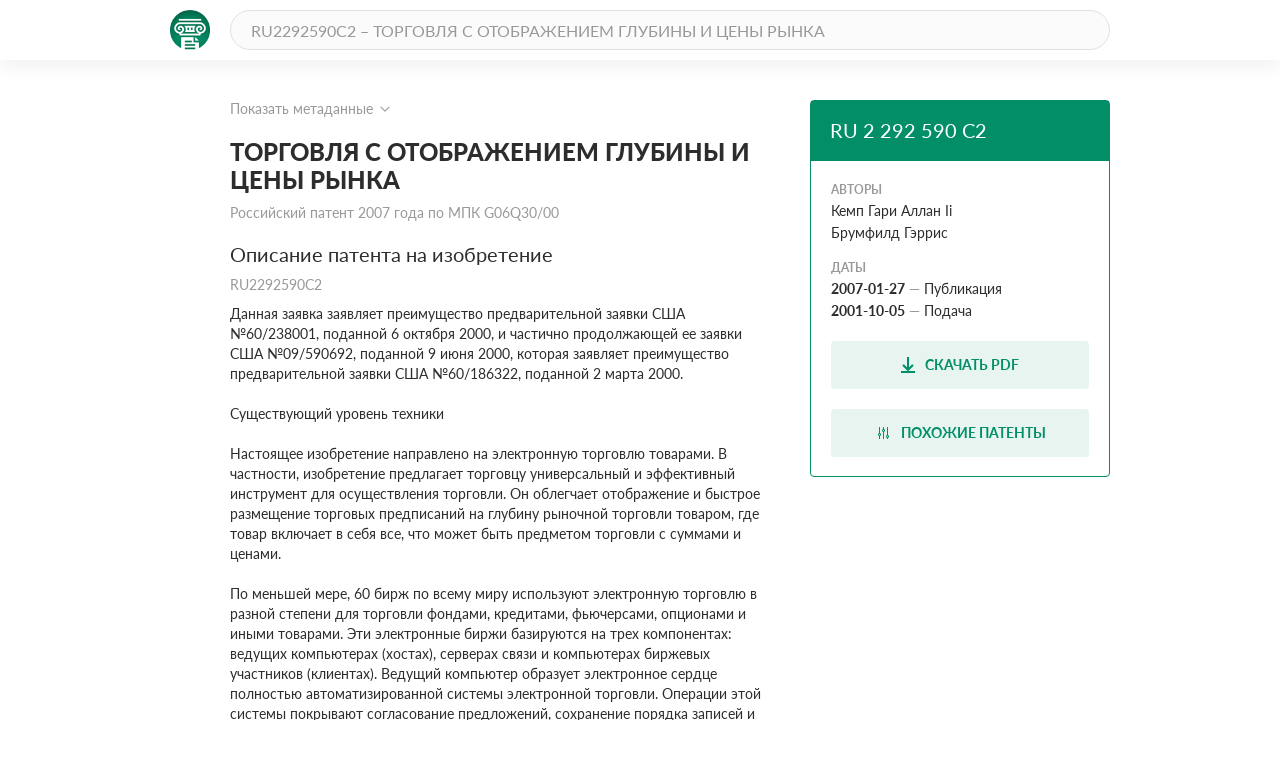

--- FILE ---
content_type: text/html; charset=utf-8
request_url: https://patenton.ru/patent/RU2292590C2
body_size: 46719
content:
<!doctype html>
<html lang="ru">
<head>
  <meta charset="UTF-8">
  <meta name="viewport"
        content="width=device-width, user-scalable=no, initial-scale=1.0, maximum-scale=1.0, minimum-scale=1.0">
  <meta http-equiv="X-UA-Compatible" content="ie=edge">
  <meta name="format-detection" content="telephone=no">
  <meta name="format-detection" content="date=no">
  <meta name="format-detection" content="address=no">
  <meta name="format-detection" content="email=no">
  <link rel="stylesheet" href="/app.css">
  <link rel="icon" type="image/svg+xml" href="/images/logo_mark_green.svg" />
  <link rel="shortcut icon" href="/images/favicon.ico" type="image/x-icon">
  <script data-ad-client="ca-pub-9912742211792939" async src="https://pagead2.googlesyndication.com/pagead/js/adsbygoogle.js"></script>
  
	
<title>ТОРГОВЛЯ С ОТОБРАЖЕНИЕМ ГЛУБИНЫ И ЦЕНЫ РЫНКА. Российский патент 2007 года RU 2292590 C2. Изобретение по МКП G06Q30/00&nbsp;.</title>
<meta name="description" content="Изобретение относится к способу и системе электронной торговли. Техническим результатом является снижение времени совершения сделки при электронной торговле на бирже. В способе выполняют сделки путем отображения глубины рынка на вертикальной или горизонтальной плоскости, причем глубина рынка колеблется логически вверх или вниз, влево или вправо по плоскости по мере того, как колеблются рыночные цены. Это позволяет торговцу торговать быстро и эффективно. Признак консолидации цен дает торговцу возможность консолидировать несколько цен, чтобы сжать отображение. Такая операция позволяет торговцу видеть больший диапазон цен и большее число предписаний рынка в любое заданное время. Посредством консолидации цен и, следовательно, предписаний торговец снижает риск того, что благоприятное предписание уйдет с экрана до выполнения предложения покупателя или предложения продавца на это предписание по благоприятной цене. 2 н. и 10 з.п. ф-лы, 19 ил." />
<meta name="keywords" content="Изобретение относится к способу и системе электронной торговли. Техническим результатом является снижение времени совершения сделки при электронной торговле на бирже. В способе выполняют сделки путем отображения глубины рынка на вертикальной или горизонтальной плоскости, причем глубина рынка колеблется логически вверх или вниз, влево или вправо по плоскости по мере того, как колеблются рыночные цены. Это позволяет торговцу торговать быстро и эффективно. Признак консолидации цен дает торговцу возможность консолидировать несколько цен, чтобы сжать отображение. Такая операция позволяет торговцу видеть больший диапазон цен и большее число предписаний рынка в любое заданное время. Посредством консолидации цен и, следовательно, предписаний торговец снижает риск того, что благоприятное предписание уйдет с экрана до выполнения предложения покупателя или предложения продавца на это предписание по благоприятной цене. 2 н. и 10 з.п. ф-лы, 19 ил." />
<meta property="og:title" content="ТОРГОВЛЯ С ОТОБРАЖЕНИЕМ ГЛУБИНЫ И ЦЕНЫ РЫНКА">
<meta property="og:site_name" content="Патентон">
<meta property="og:description" content="Изобретение относится к способу и системе электронной торговли. Техническим результатом является снижение времени совершения сделки при электронной торговле на бирже. В способе выполняют сделки путем отображения глубины рынка на вертикальной или горизонтальной плоскости, причем глубина рынка колеблется логически вверх или вниз, влево или вправо по плоскости по мере того, как колеблются рыночные цены. Это позволяет торговцу торговать быстро и эффективно. Признак консолидации цен дает торговцу возможность консолидировать несколько цен, чтобы сжать отображение. Такая операция позволяет торговцу видеть больший диапазон цен и большее число предписаний рынка в любое заданное время. Посредством консолидации цен и, следовательно, предписаний торговец снижает риск того, что благоприятное предписание уйдет с экрана до выполнения предложения покупателя или предложения продавца на это предписание по благоприятной цене. 2 н. и 10 з.п. ф-лы, 19 ил.">
<meta property="og:type" content="website">
<meta property="og:url" content="https://patenton.ru/patent/RU2292590C2">
<meta property="og:image" content="https://patenton.ru/images/patenton_og.png">
<meta property="og:image:width" content="1024">
<meta property="og:image:height" content="680">
<meta name="citation_publication_date" content="2007-01-27" />
<meta name="citation_fulltext_html_url" content="https://patenton.ru/patent/RU2292590C2" />
<meta name="citation_abstract_html_url" content="https://patenton.ru/patent/RU2292590C2" />
		
<meta name="citation_pdf_url" content="https://patenton.ru/patent/RU2292590C2.pdf" />
		
		
<meta name="eprints.creators_name" content="Кемп Гари Аллан Ii" />
		
<meta name="eprints.creators_name" content="Брумфилд Гэррис" />
		
<meta name="eprints.metadata_visibility" content="show" />
<meta name="eprints.ispublished" content="pub" />
<meta name="eprints.full_text_status" content="public" />
<meta name="eprints.type" content="patent" />
<meta name="eprints.title" content="ТОРГОВЛЯ С ОТОБРАЖЕНИЕМ ГЛУБИНЫ И ЦЕНЫ РЫНКА" />
<meta name="eprints.date" content="2007-01-27" />
<meta name="eprints.date_type" content="published" />
<meta name="eprints.document_url" content="https://patenton.ru/patent/RU2292590C2" />
<meta name="eprints.number" content="RU2292590C2" />
	

</head>
<body>
	
	
  <header class="header">
    <div class="wrapper">
      <div class="header-items">
        <a href="/index.html" class="logo-mark">
          <img src="/images/logo_mark_green.svg" alt="Патентон — пантеон патентов" title="Патентон — пантеон патентов">
        </a>
        <form action="/search" class="search-form">
          <input type="text" class="input input-rounded" placeholder="RU2292590C2 – ТОРГОВЛЯ С ОТОБРАЖЕНИЕМ ГЛУБИНЫ И ЦЕНЫ РЫНКА" name="q">
        </form>
     </div>
    </div>
  </header>

  <section class="patent-section">
    <div class="wrapper">
      <div class="items">
        <div class="patent-container">
          <div class="patent-wrapper">
            <input type="checkbox" id="meta-toggle">
            <label for="meta-toggle" class="patent-meta">
              <span class="text-info meta-show">Показать метаданные</span>
              <span class="text-info meta-hide">Скрыть метаданные</span>
              <span class="arrow arrow-up"></span>
              <span class="arrow arrow-down"></span>
            </label>

            <div class="metadata">
              <div class="metadata-items">
                <div class="top-items">
                  <div class="patent-code">
                    <div class="code-part">
                      <p class="digital-codes">
                        <span class="digital-code">(19)</span>
                      </p>
                      <p class="country-code">RU</p>
                    </div>
                    <div class="code-part">
                      <p class="digital-codes">
                        <span class="digital-code">(11)</span>
                      </p>
                      <p class="patent-number">2 292 590</p>
                    </div>
                    <div class="code-part">
                      <p class="digital-codes">
                        <span class="digital-code">(13)</span>
                      </p>
                      <p class="document-code">C2</p>
                    </div>
                  </div>
                  <div class="mpk-classes">
                    <div class="code-part">
                      <p class="digital-codes">
                        <span class="digital-code">(51)</span>
                      </p>
                      <p class="mpk-title">МПК</p>
                    </div>
                    
                    <p class="mpk-class"><span class="text-regular text-bold">G06Q30/00</span><span
                        class="text-regular">(2006-01-01)</span></p>
                    
                  </div>
                </div>
                <div class="left-items">
                  <div class="meta-item">
                    <p class="digital-codes">
                      <span class="digital-code">(21)</span>
                      <span class="digital-code">(22)</span>
                    </p>
                    <p class="meta-item-name">Заявка</p>
                    <p class="meta-item-values">
                      2003109620/09, 2001-10-05
                    </p>
                  </div>
                  
                  <div class="meta-item">
                    <p class="digital-codes">
                      <span class="digital-code">(24)</span>
                    </p>
                    <p class="meta-item-name">Дата начала отсчета патента</p>
                    <p class="meta-item-values text-regular">
                      2001-10-05
                    </p>
                  </div>
                  
                  <div class="meta-item">
                    <p class="digital-codes">
                      <span class="digital-code">(22)</span>
                    </p>
                    <p class="meta-item-name">дата подачи заявки</p>
                    <p class="meta-item-values text-regular">
                      2001-10-05
                    </p>
                  </div>
                  <div class="meta-item">
                    <p class="digital-codes">
                      <span class="digital-code">(45)</span>
                    </p>
                    <p class="meta-item-name">опубликовано</p>
                    <p class="meta-item-values">
                      2007-01-27
                    </p>
                  </div>
                </div>
                <div class="right-items">
                  <div class="meta-item">
                    <p class="digital-codes">
                      <span class="digital-code">(72)</span>
                    </p>
                    <p class="meta-item-name">авторы</p>
                    <p class="meta-item-values">
                      Кемп Гари Аллан IiБрумфилд Гэррис
                    </p>
                  </div>
                  
                  <div class="meta-item">
                    <p class="digital-codes">
                      <span class="digital-code">(73)</span>
                    </p>
                    <p class="meta-item-name">патентообладатели</p>
                    <p class="meta-item-values">
                      Трэйдинг Текнолоджиз Интернэшнл, Инк.
                    </p>
                  </div>
                  
		              
		              <div class="meta-item">
                    <p class="digital-codes">
                      <span class="digital-code">(56)</span>
                    </p>
                    <p class="meta-item-name">Документы, цитированные в отчете о поиске</p>
                    <p class="meta-item-values">
                    
                    </p>
                  </div>
                  
                </div>
              </div>
            </div>
          </div>
          <div class="patent">
            <h1 class="patent-name">ТОРГОВЛЯ С ОТОБРАЖЕНИЕМ ГЛУБИНЫ И ЦЕНЫ РЫНКА <span class="text-info">Российский патент 2007 года по МПК G06Q30/00&nbsp;</span></h1>

           
              <h2 class="sub-title">Описание патента на изобретение <span class="text-info">RU2292590C2</span></h2>
              <div class="patent-description text-regular">
                <p num="6">Данная заявка заявляет преимущество предварительной заявки США №60/238001, поданной 6 октября 2000, и частично продолжающей ее заявки США №09/590692, поданной 9 июня 2000, которая заявляет преимущество предварительной заявки США №60/186322, поданной 2 марта 2000.</p><p num="7">Существующий уровень техники</p><p num="8">Настоящее изобретение направлено на электронную торговлю товарами. В частности, изобретение предлагает торговцу универсальный и эффективный инструмент для осуществления торговли. Он облегчает отображение и быстрое размещение торговых предписаний на глубину рыночной торговли товаром, где товар включает в себя все, что может быть предметом торговли с суммами и ценами.</p><p num="9">По меньшей мере, 60 бирж по всему миру используют электронную торговлю в разной степени для торговли фондами, кредитами, фьючерсами, опционами и иными товарами. Эти электронные биржи базируются на трех компонентах: ведущих компьютерах (хостах), серверах связи и компьютерах биржевых участников (клиентах). Ведущий компьютер образует электронное сердце полностью автоматизированной системы электронной торговли. Операции этой системы покрывают согласование предложений, сохранение порядка записей и остатков, ценовую информацию и управление и обновление базы данных для интерактивного торгового дня, равно как и для пакетных прогонов ночью. Ведущий компьютер снабжен также внешними интерфейсами, которые поддерживают непрерывный контакт в реальном времени для котировок поставщиков и других систем ценовой информации.</p><p num="10">Торговцы могут связываться с ведущим компьютером через структуры трех типов: линии высокоскоростной передачи данных, высокоскоростные серверы связи и Интернет. Линии высокоскоростной передачи данных устанавливают прямые соединения между клиентом и ведущим компьютером. Другое соединение может быть установлено посредством конфигурирования высокоскоростных сетей или серверов связи в стратегических пунктах доступа по всему миру в местоположениях, где физически располагаются торговцы. Данные передаются в обоих направлениях между торговцами и биржами через выделенные высокоскоростные линии связи. Большинство биржевых участников устанавливают две линии связи между биржей и клиентским узлом или между сервером связи и клиентским узлом в качестве меры безопасности от возможных отказов. Внутренняя компьютерная система биржи также часто устанавливается с резервными ресурсами в качестве меры избыточности для обеспечения доступности системы. Третье подключение использует Интернет. Здесь биржа и торговцы осуществляют связь вперед и назад через линии высокоскоростной передачи данных, которые соединяются с Интернетом. Это позволяет торговцам располагаться везде, где они могут установить соединение с Интернетом.</p><p num="11">Безотносительно к тому, какое установлено подключение, компьютеры биржевых участников позволяют торговцам участвовать в рынке. Они используют программное обеспечение, которое создает специализированные интерактивные экраны торговли на рабочих столах торговцев. Экраны торговли позволяют торговцам вводить и выполнять заказы, получать рыночные квоты и отслеживать контракты. Диапазон и качество свойств, доступных для торговцев на их экранах, меняются в соответствии с конкретным исполняемым программным приложением. Установка открытых интерфейсов при разработке биржевой электронной стратегии означает, что пользователи могут в зависимости от их стиля торговли и внутренних требований выбирать средство, с помощью которого они будут обращаться к бирже.</p><p num="12">Мировые фондовые, кредитные, фьючерсные и опционные биржи имеют разнообразные товары с ценами, которые быстро меняются. Чтобы получить прибыль на таких рынках, торговцы должны иметь возможность быстро реагировать на такие изменения. Умелый торговец с наиболее быстродействующим программным обеспечением, самой скоростной связью и самой современной аналитикой может значительно улучшить свой собственный или своей фирмы практический результат. Малейшее преимущество в скорости может вызывать существенную отдачу при быстрых подвижках рынка. В современных защищенных рынках торговец, не имеющий технологически усовершенствованного интерфейса, находится в весьма невыгодном конкурентном положении.</p><p num="13">Безотносительно к тому, каким интерфейсом пользуется торговец, чтобы ввести предписания на рынок, каждый рынок поставляет каждому торговцу и требует от каждого торговца одну и ту же информацию. Предложения и запросы цены на рынке составляют рыночные данные, и каждый зарегистрированный для торговли может принимать эту информацию, если биржа ее предоставляет. Аналогично каждая биржа требует, чтобы в каждое предписание включалась определенная информация. Например, торговцы должны подавать информацию о названии товара, количестве, ограничениях, цене и множестве других переменных. Без всей этой информации рынок не примет предписание. Этот ввод и вывод информации одинаков для каждого торговца.</p><p num="14">Если эти переменные постоянны, преимущество в конкуренции по скорости должно обеспечиваться другими аспектами цикла торговли. При анализе времени, требуемого на размещение торгового предписания (заявки) для данного товара, оказалось, что вклады от разных этапов в общее потребное время различны. Приблизительно 8% от общего времени затрачивается на введение предписания от момента, когда ведущий компьютер генерирует цену на товар, и до момента, когда клиент получает эту цену. Время, требуемое для того, чтобы клиентское программное приложение отобразило цену для торговца, составляет приблизительно 4%. Время, занимающее пересылку предписания торговца к ведущему компьютеру, составляет приблизительно 8%. Остальная часть общего времени, потребного для размещения предписания, примерно 80%, списывается на время, требуемое торговцу, чтобы прочитать отображенные цены и ввести предписание торговца. Настоящее изобретение обеспечивает значительное преимущество в самой медленной части цикла торговли, когда торговец вручную вводит свой предписание. Торговцы понимают, что время, сэкономленное в этой части, может давать в итоге миллионы долларов ежегодно.</p><p num="15">В существующих системах перед тем, как предписание отсылается на рынок, нужно ввести множество элементов, что для торговца весьма расточительно по времени. Такие элементы включают в себя условное обозначение товара, желательную цену, количество, а также желательно или предписание на покупку или продажу. Чем больше времени требуется торговцу на введение предписания, тем более вероятно, что цена на рынке, по которой он хочет получить или предложить, изменится или окажется недоступной. Рынок представляет собой текучую среду, т.к. многие торговцы посылают предписания на рынок одновременно. Фактически, успешные рынки прилагают усилия, чтобы иметь такой высокий объем торговли, чтобы каждый торговец, который желает ввести предписание, нашел ему соответствие, и предписание было бы быстро, если не немедленно, удовлетворено. На таких ликвидных рынках цены на товары меняются быстро. На экране торговли это выражается в быстрых изменениях в полях цены и объема в рыночной сетке. Если торговец намерен ввести предписание при конкретной цене, но упустил эту цену из-за того, что рыночные цены изменились перед тем, как он смог ввести это предписание, он может потерять сотни, тысячи, даже миллионы долларов. Чем быстрее торговец может торговать, тем менее вероятно, что он упустит свою цену, и тем более вероятно, что он заработает.</p><p num="16">Способ отображения и торговли «Меркурий» по настоящему изобретению обеспечивает быстрое и точное осуществление торгов посредством отображения глубины рынка в вертикальной или горизонтальной плоскости, причем глубина колеблется логически вверх или вниз, влево или вправо по этой плоскости по мере колебаний рыночных цен, тогда как отображение соответствующих цен остается статичным. Это позволяет торговцам торговать быстро и эффективно.</p><p num="17">Одно из преимуществ столбца статической цены состоит в том, что торговцы с большей вероятностью вводят предписания при желательных ценах, потому что цены на экране не меняются. Однако физический размер компьютерного экрана торговца накладывает ограничения на столбец статической цены в том, что в этой экранной области может отображаться только конечное число цен.</p><p num="18">Биржи задают прейскурант товаров, продаваемых на рынке, в малых номиналах, таких как 1/32-я или 1/64-я от доллара, либо в десятичных долях, например, 0,01. Наименьший такой номинал для каждого товара называется «тик» (разовое изменение биржевой цены в любую сторону). Столбец статических цен Меркурия может отображать каждый тик в ценовых строках, которые составляют столбец статической цены. По мере того как тик становится меньше, на компьютерном экране торговца требуется больше ценовых строк для задания их всех. К примеру, хотя для отображения тика в один доллар потребуется только одно поле, если этот доллар разбит на 64-е доли, то теперь для отображения того же самого ценового диапазона в один доллар потребуется 64 ценовые строки. По существу, большая часть пространства на компьютерном экране торговца может быть монополизирована для показа активности на рынке в пределах малых отклонений цены. Многие торговцы находят ненужным придавать значение малым отклонениям цены, наподобие 1/64-й доллара. Эти торговцы желали бы отказаться отображать тики, реально доступные на рынке в бирже, для более широкого диапазона цен. Такие проблемы отображения могут появиться, когда рынок изменчив. На изменчивом рынке разность между наилучшей ценой покупателя и наилучшей ценой продавца (размах) расширяется, и более широкий размах приводит к тому, что торговец обозревает на своем компьютерном экране меньшую часть всего рынка из-за пространственных ограничений.</p><p num="19">Сущность изобретения</p><p num="20">Изобретатели разработали настоящее изобретение, которое преодолевает недостатки существующих систем торговли и существенно снижает время, потребное торговцу для размещения сделки при электронной торговле на бирже. Это, в свою очередь, увеличивает вероятность того, что предписание торговца будет выполнено при желательных ценах и количествах. Настоящее изобретение консолидирует доступные величины тика и соответствующие объемы покупателя и продавца на площадке рынка, так что торговец видит больший диапазон цен на рынке. Как результат консолидированных ценовых строк торговец будет также вводить предписание в консолидированном виде, щелкая мышью на активных полях торговли на дисплее Меркурия.</p><p num="21">В частности, настоящее изобретение направлено на способ отображения и графический пользовательский интерфейс для отображения глубины рынка для товара, продаваемого на рынке. И способ, и пользовательский интерфейс включают в себя: динамическое отображение в зоне отображения предложений покупателя множества консолидированных предложений покупателя для товара, при этом каждое из множества консолидированных предложений покупателя представляет множество объемов покупателя на рынке для этого товара; динамическое отображение в зоне отображения предложений продавца множества консолидированных предложений продавца для этого товара, при этом каждое из упомянутого множества консолидированных предложений продавца представляет множество объемов продавца для данного товара; и статическое отображение консолидированных цен, соответствующих множеству консолидированных предложений покупателя и предложений продавца, причем каждая из консолидированных цен представляет множество цен за данный товар; при этом множество консолидированных предложений покупателя и предложений продавца динамически отображается совместно с соответствующими им консолидированными ценами.</p><p num="22">Здесь также описывается способ и система для размещения торговых предписаний с помощью таких отображений. В частности, настоящее изобретение включает в себя способ и систему размещения торгового предписания на товар с помощью графического пользовательского интерфейса и пользовательского устройства ввода, имеющих заранее установленные параметры для торговых предписаний. Эти способ и система включают в себя: отображение глубины рынка для продаваемого на этом рынке товара посредством динамического отображения в зоне отображения предложений покупателя множества консолидированных предложений покупателя для товара, а в зоне отображения предложений продавца - множества консолидированных предложений продавца для этого товара совместно со статическим отображением соответствующих им консолидированных цен. Эти способ и система включают в себя также инициирование размещения торгового предписания на товар посредством единственной операции пользовательского устройства ввода указателем пользовательского устройства ввода, расположенного в, по меньшей мере, одной из зон отображения предложений покупателя и предложений продавца, при этом каждое из упомянутого множества консолидированных предложений покупателя и предложений продавца представляет соответственно множество объемов покупателя и продавца на рынке на этот товар, а каждая из упомянутых консолидированных цен представляет множество цен на этот товар, и при этом содержимое торговых предписаний частично основано на заранее установленных параметрах и положении указателя во время этой единственной операции.</p><p num="23">Изобретатели разработали настоящее изобретение, которое надстраивается на отображение «Меркурий», которое описано в родственной заявке, значительно уменьшает проблемы, связанные с отображением множества цен, когда такие цены выражены малыми величинами тика.</p><p num="24">Это новое свойство объединяет отображение ценовой информации в столбце статических цен электронного экрана торговли «Меркурий», снижая тем самым потенциальные недостатки, связанные с быстрыми переменами на площадке рынка, где торговля осуществляется в малых номиналах.</p><p num="25">Свойство консолидации цен по настоящему изобретению, как описывается здесь, позволяет торговцу консолидировать ряд цен для сжатия отображения. Такая операция позволяет торговцу видеть больший ряд цен и большее число предписаний на рынке в любое заданное время. За счет консолидации цен, а вследствие этого и предписаний торговец снижает риск того, что благоприятное предписание уйдет с экрана до того, как он ответит предложением покупателя или предложением продавца на это предписание по благоприятной для него цене.</p><p num="26">Эти и другие варианты выполнения, описанные здесь более подробно, обеспечивают торговцу повышенную эффективность и маневренность в размещении, а тем самым и в исполнении торговых предписаний на товары в электронной бирже. Другие признаки и преимущества настоящего изобретения понятны для специалистов из нижеследующего подробного описания. Следует иметь в виду, однако, что это подробное описание и конкретные примеры при указании предпочтительных вариантов выполнения настоящего изобретения даются в качестве иллюстрации, а не ограничений. Различные изменения и модификации в объеме настоящего изобретения можно осуществить без отклонения от его сущности, причем данное изобретение включает в себя все такие модификации.</p><p num="27">Краткое описание чертежей</p><p num="28">Вышеупомянутые преимущества и признаки изобретения поясняются со ссылками на нижеследующее подробное описание и чертежи, на которых:</p><p num="29">Фиг.1 - сетевые соединения между множеством бирж и клиентских сайтов;</p><p num="30">Фиг.2 - экранное отображение, показывающее внутренний рынок и глубину рынка заданного продаваемого товара;</p><p num="31">Фиг.3 - отображение «Меркурий» по настоящему изобретению;</p><p num="32">Фиг.4 - отображение «Меркурий» в более позднее время, показывающее изменение значений по сравнению с фиг.3;</p><p num="33">Фиг.5 - отображение «Меркурий» с параметрами, установленными для упрощения способа торговли «Меркурий»;</p><p num="34">Фиг.6 - блок-схема алгоритма, иллюстрирующая процесс для отображения и торговли «Меркурий»;</p><p num="35">Фиг.7А и 7В - соответствующие отображения до и после консолидации цен;</p><p num="36">Фиг.8А и 8В - консолидация объемов предложений покупателя и предложений продавца;</p><p num="37">Фиг.9 - различные области отображения по настоящему изобретению, в которые можно поместить торговые предписания;</p><p num="38">Фиг.10 - консолидированное отображение с торговым предписанием;</p><p num="39">Фиг.11-18 - различные схемы для распределения торгового предписания; и</p><p num="40">Фиг.19 - блок-схема алгоритма, иллюстрирующая процесс торговли с помощью признака консолидации цен по настоящему изобретению.</p><p num="41">Подробное описание изобретения</p><p num="42">Как описано со ссылками на чертежи, настоящее изобретение предлагает способ отображения и торговли для исполнения быстрых и точных продаж путем отображения глубины рынка на вертикальной или горизонтальной плоскости, причем глубина колеблется логически вверх или вниз, влево или вправо по плоскости по мере колебания рыночных цен. Это позволяет торговцу размещать торговые предписания быстро и эффективно. Глубина рынка товаров представляет собой текущие цены и объемы покупателей и продавцов на рынке. Способ отображения и торговли по изобретению увеличивает вероятность того, что торговец будет иметь возможность исполнять предписания при желательных ценах и объемах.</p><p num="43">В предпочтительном варианте выполнения настоящее изобретение воплощается в компьютерном или электронном терминале. Компьютер может осуществлять связь либо непосредственно, либо через промежуточные устройства с биржей для приема и передачи информации о рынке, товарах и торговых предписаниях. Он может взаимодействовать с торговцем и генерировать содержимое и характеристики торгового предписания, подлежащего отсылке на биржу. Представляется, что система по настоящему изобретению может быть воплощена на любом существующем или будущем терминале или устройстве, имеющем возможность выполнять описанные здесь функции. Объем настоящего изобретения не ограничивается типом используемого терминала или устройства. Далее, описание ссылается на единственный щелчок мышью как средство для пользовательского ввода и взаимодействия с терминальным отображением в качестве примера единственной операции пользователя. Хотя это описывает предпочтительный режим взаимодействия, объем настоящего изобретения не ограничивается использованием мыши в качестве устройства ввода или щелканьем клавиши на мыши в качестве единственной операции пользователя. Напротив, любая операция пользователя в краткий период времени, содержащая один или более щелчков клавишей на мыши или ином устройстве ввода, рассматривается как единственная операция пользователя для целей настоящего изобретения.</p><p num="44">Система может быть выполнена для обеспечения торговли одновременно на одной бирже или на множестве бирж. Подключение системы по настоящему изобретению ко множеству бирж иллюстрируется на фиг.1. Этот чертеж показывает множество ведущих бирж 101-103, подключенных через маршрутизаторы 104-106 к шлюзам 107-109. Множество клиентских терминалов 110-116 для использования в качестве торговых станций могут затем торговать на множестве бирж посредством своего подключения к шлюзам 107-109. Когда система выполнена с возможностью приема данных от множества бирж, предпочтительное воплощение состоит в переводе данных от разных бирж в единый формат. Эта функция «перевода» описывается ниже со ссылкой на фиг.1. Интерфейс программирования приложений (ИПП) переводит форматы поступающих данных от различных бирж в единый предпочтительный формат данных. Эта функция перевода может помещаться где угодно в сети, например в шлюзовом сервере и/или на индивидуальных рабочих станциях. Кроме того, память в шлюзовых серверах и клиентских рабочих станциях и/или другая внешняя память хранит архивные данные, такие как книги предписаний, которые дают активные предписания клиентов на рынке, т.е. те предписания, которые никогда не выполнялись и не отменялись. Информация от различных бирж может отображаться в одном или нескольких окнах на клиентской рабочей станции. Соответственно хотя в остальном описании упоминается единственная биржа, к которой подключается торговый терминал, объем изобретения включает в себя способность торговать в соответствии с описанными здесь способами на множестве бирж с помощью единственного торгового терминала.</p><p num="45">Предпочтительные варианты выполнения по настоящему изобретению включают в себя отображение «глубина рынка» и позволяют торговцам просматривать глубину рынка товара и исполнять продажи на глубину рынка единственным щелчком клавиши на компьютерной мыши. Глубина рынка представляет книгу предписаний с текущими ценами и объемами покупателей и продавцов на рынке. Иными словами, глубина рынка представляет собой каждое предложение цены покупателя и предложение цены продавца, которые были введены на рынок, обусловленные отмеченными ниже ограничениями в дополнение к внутреннему рынку. Для торгуемого товара «внутренний рынок» есть самая высокая цена предложения покупателя и самая низкая цена предложения продавца.</p><p num="46">Биржа посылает информацию о цене, предписании и выполнении каждому торговцу на бирже. Настоящее изобретение обрабатывает эту информацию и соотносит ее посредством простых алгоритмов и таблиц соответствия с позициями в программе теоретической сетки или любого другого метода сравнительного отображения для отображения данных на экране. Физическое отображение такой информации на экранной сетке можно осуществить любым методом, известным специалистам. Настоящее изобретение не ограничивается способом, используемым для отображения данных на экранное отображение.</p><p num="47">То, на какую глубину рынка настоящее изобретение может осуществить отображение, зависит от того, какую глубину рынка обеспечивает биржа. Некоторые биржи предоставляют бесконечную глубину биржи, тогда как другие не предоставляют никакой глубины биржи или только несколько предписаний от внутреннего рынка. Пользователь по настоящему изобретению может также выбирать, какую глубину рынка отображать на своем экране.</p><p num="48">Фиг.2 иллюстрирует экранный дисплей по изобретению, описанный в совместно поданной заявке того же заявителя, озаглавленной «Торговля на основе щелчка мыши с отображением глубины рынка», №09/589751, поданной 9 июня 2000 года, содержание которой включено в настоящее описание посредством ссылки. Это отображение показывает внутренний рынок и глубину рынка заданного продаваемого товара. Строка 1 представляет «внутренний рынок» для продаваемого товара, который представляет собой наилучшие (самые высокие) цену и объем предложения покупателя и наилучшие (самые низкие) цену и объем предложения продавца. Строки 2-5 представляют «глубину рынка» для продаваемого товара. В предпочтительном варианте выполнения настоящего изобретения отображение глубины рынка (строки 2-5) перечисляет доступные следующие после наилучших предложения покупателя в столбце 203 и предложения продавца в столбце 204. Рабочие объемы покупателя и продавца для каждого уровня цен также отображаются в столбцах 202 и 205 соответственно (внутренний рынок - строка 1). Цены и объемы для внутреннего рынка и глубины рынка обновляются динамически на основе реального времени по мере того, как такая информация транслируется из рынка.</p><p num="49">На экранном отображении, показанном на фиг.2, продаваемый товар (контракт) представлен в строке 1 рядом знаков «CDHO». Столбец 208 «Глубина» будет сообщать торговцу состояние путем отображения различных цветов. Желтый цвет указывает, что программное приложение ожидает данные. Красный цвет указывает, что Глубине рынка не удалось принять данные от сервера и что вышел лимит времени. Зеленый цвет указывает, что данные только что обновлены. Заголовки в других столбцах на этом и остальных чертежах определяются следующим образом. ОбПок (Объем Покупателя): объем для каждого рабочего предложения покупателя, ЦенПок (Цена покупателя): цена для каждого рабочего предложения покупателя, ЦенПрод (Цена Продавца): цена для каждого рабочего предложения продавца, ОбПрод (Объем Продавца): объем для каждого рабочего предложения продавца, ПослЦен (Последняя Цена): цена для последних предложений покупателя и продавца, которые согласуются на рынке, и ПослОб (Последний Объем): объем, торгуемый по последней цене. Общ представляет общий объем заданного товара в торгах.</p><p num="50">Конфигурация самогó экранного отображения информирует пользователя более удобным и эффективным образом, нежели существующие системы. Торговцы получают значительное преимущество за счет обзора глубины рынка, т.к. они могут видеть тенденции в предписаниях на рынке. Отображение глубины рынка показывает торговцу интерес, который рынок имеет в отношении данного товара на различных ценовых уровнях. Если рядом с позицией торговца на рынке имеется большой объем покупателей и продавцов, он может почувствовать, что ему следует продать или купить до того, как внутренний рынок достигнет застоя предписаний. Отсутствие предписаний над или под внутренним рынком может подсказать торговцу ввести предписание вблизи внутреннего рынка. Без обзора глубины рынка нельзя применять такие стратегии. Наличие динамической глубины рынка, в том числе объемы и цены покупателя и продавца на торгуемый товар совместно с отображаемым выше и ниже внутренним рынком этого товара, передает информацию пользователю более интуитивным и легко понимаемым образом. Тенденции в торговле товара и другие относящиеся к делу характеристики легко идентифицируются пользователем через использование настоящего изобретения.</p><p num="51">На экранных отображениях используются различные аббревиатуры, и, в частности, в заголовках столбцов воспроизведенных здесь экранных отображений. Некоторые аббревиатуры обсуждены выше. Список общих аббревиатур и их значений приведен в Таблице 1.</p><p num="52"><tables num="1"><tgroup cols="4" rowsep="1" colsep="1"><colspec colname="c0"><colspec colname="c1"><colspec colname="c2"><colspec colname="c3"></colspec></colspec></colspec></colspec></tgroup><row><entry align="right" namest="c0" nameend="c3">Таблица 1.</entry></row><row><entry align="center" namest="c0" nameend="c3">Аббревиатуры</entry></row><row><entry align="center">Столбец</entry><entry align="center">Описание</entry><entry align="center">Столбец</entry><entry align="center">Описание</entry></row><row><entry align="left">Мес</entry><entry align="left">Месяц/год истечения </entry><entry align="left">ТеорПок</entry><entry align="left">Теоретическая цена покупателя </entry></row><row><entry align="left">ЧлПок (1)</entry><entry align="left">Идентификатор члена предложений покупателей</entry><entry align="left">ТеорПрод</entry><entry align="left">Теоретическая цена продавца</entry></row><row><entry align="left">РабПок (2)</entry><entry align="left">Рабочие покупки для идентификатора всей группы</entry><entry align="left">ОпКв</entry><entry align="left">Операция квотирования (посылает индивидуальные квоты)</entry></row><row><entry align="left">ОбПок</entry><entry align="left">Объем покупателя</entry><entry align="left">КвОбПок</entry><entry align="left">Проверить квотный объем покупателя</entry></row><row><entry align="left">ПорПок (6)</entry><entry align="left">Пороговая цена покупателя</entry><entry align="left">ЦенКвПок</entry><entry align="left">Проверить квотную цену покупателя</entry></row><row><entry align="left">ЦенПок</entry><entry align="left">Цена покупателя</entry><entry align="left">РынКвОбПок</entry><entry align="left">Рыночный квотный объем покупателя</entry></row><row><entry align="left">НакОбПок</entry><entry align="left">Накопленный объем покупателя</entry><entry align="left">РынКвЦенПок</entry><entry align="left">Рыночная квотная цена покупателя</entry></row><row><entry align="left">СрЦенПок</entry><entry align="left">Средняя цена покупателя</entry><entry align="left">Квот</entry><entry align="left">Активирует проверочное поле / деактивирует контракт на квотирование</entry></row><row><entry align="left">СрЦенПрод</entry><entry align="left">Средняя цена продавца</entry><entry align="left">РынКвОбПрод</entry><entry align="left">Рыночный квотный объем продавца</entry></row><row><entry align="left">НакОбПрод</entry><entry align="left">Накопленный объем продавца</entry><entry align="left">РынКвЦенПрод</entry><entry align="left">Рыночная квотная цена продавца</entry></row><row><entry align="left">ЦенПрод</entry><entry align="left">Цена продавца</entry><entry align="left">КвЦенПрод</entry><entry align="left">Квотная цена продавца</entry></row><row><entry align="left">ПорПрод (6)</entry><entry align="left">Пороговая цена продавца</entry><entry align="left">КвОбПрод</entry><entry align="left">Квотный объем продавца</entry></row><row><entry align="left">ОбПрод</entry><entry align="left">Объем продавца</entry><entry align="left">ПодрОбПок (5)</entry><entry align="left">Подразумеваемый объем покупателя</entry></row><row><entry align="left">РабПрод (2)</entry><entry align="left">Рабочие продажи для идентификатора всей группы</entry><entry align="left">ПодрЦенПрод (5)</entry><entry align="left">Подразумеваемая цена покупателя</entry></row><row><entry align="left">ЧлПрод (1)</entry><entry align="left">Идентификатор члена предложений продавцов</entry><entry align="left">ПодрОбПрод (5)</entry><entry align="left">Подразумеваемый объем продавца</entry></row><row><entry align="left">ИтогПоз</entry><entry align="left">Итоговая позиция </entry><entry align="left">ПодрЦенПрод (5)</entry><entry align="left">Подразумеваемая цена продавца</entry></row><row><entry align="left">БНИтогПоз</entry><entry align="left">Быстро наполненная итоговая позиция </entry><entry align="left">Гамма (3)</entry><entry align="left">Изменение в Дельта, дающее 1 пункт изменения в основе</entry></row><row><entry align="left">ПослЦен</entry><entry align="left">Последняя цена</entry><entry align="left">Дельта (3)</entry><entry align="left">Изменение в цене, дающее 1 пункт изменения в основе</entry></row><row><entry align="left">ПослОб</entry><entry align="center">Последний объем</entry><entry align="left">Непост</entry><entry align="left">Процент непостоянства</entry></row><row><entry align="left">Общ</entry><entry align="left">Общий объем в торгах</entry><entry align="left">Вега (3)</entry><entry align="left">Изменение цены, дающее 1% изменений в Непост</entry></row><row><entry align="left">Выс</entry><entry align="left">Высокая цена</entry><entry align="left">Ро (3)</entry><entry align="left">Изменение  цены, дающее 1% изменений в интересующей скорости изменений</entry></row><row><entry align="left">Низ</entry><entry align="left">Низкая цена</entry><entry align="left">Тэта (3)</entry><entry align="left">Изменение цены на каждый прошедший день</entry></row><row><entry align="left">Откр</entry><entry align="left">Цена открытия</entry><entry align="left">ТоргЩелч</entry><entry align="left">Активировать/ деактивировать торговлю щелчком по контракту</entry></row><row><entry align="left">Закр</entry><entry align="left">Цена закрытия</entry><entry align="left">С (Сост)</entry><entry align="left">Аукцион, Закрытый, ЗакрРынок, Не Рыночный, Предв. Торговля, Рыночный, С=После Торговли</entry></row><row><entry align="left">Измн</entry><entry align="left">Последняя Цена-Последнее Закрытие</entry><entry align="left">Истеч</entry><entry align="left">Месяц/год истечения</entry></row><row><entry align="left">ТеорЦен</entry><entry align="left">Теоретическая цена</entry><entry align="left"> </entry><entry align="left"> </entry></row><table frams="all"><tbody></tbody></table></tables></p><p num="53">Как описывается здесь, способ отображения и торговли по настоящему изобретению обеспечивает пользователя определенными преимуществами над системами, в которых используется отображение глубины рынка, как показано на фиг.2. Способ отображения и торговли «Меркурий» по настоящему изобретению гарантирует быстрое и точное исполнение торгов посредством отображения глубины рынка на вертикальной или горизонтальной плоскости, причем глубина колеблется логически вверх и вниз, влево или вправо по этой плоскости по мере колебаний рыночных цен. Это позволяет торговцу торговать быстро и эффективно. Пример такого отображения «Меркурий» иллюстрируется на экранном отображении фиг.3.</p><p num="54">Отображение глубины рынка и способ, в котором торговец торгует в пределах глубины рынка, могут осуществляться разными путями, которые многие торговцы сочтут материально лучше, быстрее и точнее. Кроме того, некоторые торговцы могут счесть, что трудно следовать отображению глубины рынка. В отображении, показанном на фиг.2, глубина рынка отображается по вертикали, так что цены как покупателей, так и продавцов опускают сетку. Цены покупателей опускают рыночную сетку по мере того, как цены снижаются. Цены продавцов опускают рыночную сетку по мере того, как цены реально растут. Эта комбинация может рассматриваться некоторыми торговцами как противоречащая интуитивной и трудная для следования ей.</p><p num="55">Отображение «Меркурий» преодолевает эту проблему новым и логическим образом. «Меркурий» также предлагает систему ввода предписаний, рыночную сетку, выполненные окна и итог рыночных предписаний в одном простом окне. Такое сгущенное отображение материально упрощает систему торговли за счет введения и прослеживания торгов предельно эффективным образом. «Меркурий» отображает глубину рынка в логическом, вертикальном виде, либо горизонтально, либо под некоторым другим удобным углом или в удобной конфигурации. Вертикальное поле показано на чертежах и описывается для удобства, но это поле может быть горизонтальным или располагаться под углом. В свою очередь, «Меркурий» дополнительно повышает скорость торговли и вероятность введения предписаний при желательных ценах с желательными объемами. В предпочтительном варианте выполнения изобретения отображение «Меркурия» является статическим вертикальным столбцом цен с объемами покупателей и продавцов, отображенными в вертикальных столбцах сбоку от столбца цен и совмещенными с соответствующими ценами покупателей и продавцов. Пример этого отображения показан на фиг.3.</p><p num="56">Объемы покупателей размещены в столбце 1003, помеченном ОбПок, а объемы продавцов даны в столбце 1004, помеченном ОбПрод. Репрезентативные величины тика цен для заданного товара показаны в столбце 1005. Этот столбец не указывает полные цены (например, 95,89), а вместо этого дает только две последних цифры (например, 89). В показанном примере внутренний рынок, ячейка 1020, равен 18 (наилучший объем покупателя) при 89 (наилучшая цена покупателя) и 20 (наилучший объем продавца) при 90 (наилучшая цена продавца). В предпочтительном варианте выполнения изобретения эти три столбца показываются различными цветами, так что торговец может их быстро различить.</p><p num="57">Значения в столбце цен статичны, т.е. они обычно не изменяют позиции, пока не принимается команда на повторное центрирование (подробно обсуждается ниже). Значения же в столбцах покупателей и продавцов являются динамическими, т.е. они движутся вверх и вниз (в вертикальном примере), чтобы отражать глубину рынка для заданного товара. Столбец 1006 LTQ (ППО) показывает последний проданный объем этого товара. Относительная позиция значения объема по отношению к значениям цен отражает цену, по которой этот объем был продан. Столбец 1001, помеченный E/W (В/Р) (введенный/рабочий), отображает текущее состояние предписаний торговца. Состояние каждого предписания отображается в строке цен, куда оно вводилось. Например, в ячейке 1007 число, следующее за S, указывает число предписанных торговцем лотов, которые проданы по цене в конкретной строке. Число, следующее за W, указывает число предписанных торговцем лотов, которые есть на рынке, но не выполнены, т.е. система работает по выполнению предписания. Пустые клетки в этом столбце указывают, что никакие предписания не введены и не работают по этой цене. В ячейке 1008 число, следующее за В, указывает число предписанных торговцем лотов, которые куплены по цене в конкретной строке. Число, следующее за W, указывает число предписанных торговцем лотов, которые есть на рынке, но не выполнены, т.е. система работает по выполнению предписания.</p><p num="58">В столбце 1002 устанавливаются разные параметры и предусматривается разная информация. К примеру, «10:48:44» в ячейке 1009 показывает реальное время суток. Поля Л и П в ячейке 1010 указывают значение объема, который может быть добавлен к объему введенного предписания. Этот процесс поясняется ниже со ссылкой на торговлю в «Меркурии». Под полями Л и П в ячейке 1011 появляется число, которое представляет текущий объем рынка. Это число лотов, которые проданы по выбранным контрактам. Ячейка 1012 «Х 10» отображает итоговый объем - текущую позицию торговца по выбранному контракту. Число «10» представляет покупки торговца минус продажи. Ячейка 1013 является «Текущим объемом», это поле представляет объем для следующего предписания, которое торговец пошлет на рынок. Это можно регулировать щелчками справа и слева (сверху и снизу) или щелкая по клавише, которая появляется под «Текущим объемом» в ячейке 1014. Эти клавиши увеличивают текущий объем на указанную величину, к примеру, «10» увеличит его на 10, «1Н» увеличит его на 100, «1К» увеличит его на 1000. Ячейка 1015 является клавишей «Очистка», нажатие на эту клавишу очистит поле «Текущий объем». Ячейка 1016 является «Описанием объема», это ниспадающее меню, позволяющее торговцу выбирать из трех «Описаний объема». Ниспадающее меню отображается, когда щелкают по клавише со стрелкой в окне. Окно включает в себя ИтогПоз, Сдвиг и поле, позволяющее торговцу вводить числа. Размещение числа в этом поле установит объем покупки или продажи по умолчанию. Выбор «Сдвига» в этом поле даст разрешение клавишам Л/П ячейки 1010. Выбор ИтогПоз в этом поле установит текущий «Итоговый объем» (итоговую позицию торговца) в качестве объема торговца для его следующих торгов. Ячейка 1017 является клавишами +/-, эти клавиши будут изменять размер экрана - больше (+) или меньше (-). Ячейка 1018 используется, чтобы вызвать «Ит 0», щелчок по этой клавише сбросит «Итоговый объем» (ячейка 1011) до нуля. Ячейка 1019 используется, чтобы вызвать «Итог Действ», щелчок по этой клавише сбросит «Итоговый объем» (ячейка 1011) в его действительную позицию.</p><p num="59">Внутренний рынок и глубина рынка поднимаются и опускаются по мере того, как увеличиваются и уменьшаются цены на рынке. К примеру, фиг.4 показывает экран, отображающий тот же самый рынок, что и фиг.3, но в более поздний интервал, когда внутренний рынок, ячейка 1011, поднялся на три шага. Здесь внутренний рынок для товара равен 43 (наилучший объем покупателя) при 92 (наилучшая цена покупателя) и 63 (наилучший объем продавца) при 93 (наилучшая цена продавца). Сравнивая фиг.3 и 4, можно видеть, что столбец цен остался статичным, но соответствующие предложения покупателя и продавца поднялись в столбце цен. Глубина рынка аналогично поднимает и опускает столбец цен, оставляя историю рынка.</p><p num="60">По мере того как рынок поднимает и опускает столбец цен, внутренний рынок может идти выше или ниже столбца цен, отображенного на экране торговца. Обычно торговец хочет иметь возможность видеть внутренний рынок для доступа к будущим торгам. Система по настоящему изобретению обращается к этой проблеме признаком центрирования одним щелчком. Единственным щелчком в любой точке серой области 1021 под клавишей «Итог Действ» система повторно отцентрирует внутренний рынок на экране торговца. Кроме того, при использовании трехклавишной мыши щелчок средней клавиши мыши безотносительно к местоположению указателя мыши повторно отцентрирует внутренний рынок на экране торговца.</p><p num="61">Те же самые информация и признаки могут быть отображены и разрешены по горизонтали. Точно так же, как рынок поднимает и опускает вертикальное отображение «Меркурий», показанное на фиг.3 и 4, рынок будет перемещаться влево и вправо на горизонтальном отображении «Меркурий». Предусмотрены те же самые данные и та же самая информация, выбранная из динамического отображения данных. Представляется, что можно использовать и другие ориентации для динамического отображения данных, и подразумевается, что такие ориентации входят в объем настоящего изобретения.</p><p num="62">Отображение с использованием консолидации цен</p><p num="63">Признак консолидации цен по настоящему изобретению используется для сгущения большого числа строк цен в более легко управляемое число строк цен, что приводит к более рациональной торговле. За счет консолидации цен, а следовательно, и предписаний, торговец снижает риск прокрутки выгодного предписания с экрана до того, как он ответит предложением покупателя или предложением продавца на это предписание по благоприятной для него цене.</p><p num="64">Настоящее изобретение предлагает отображение и графический пользовательский интерфейс, на которых отображается информация предписаний и цен и с которых информация предписаний и цен может быть послана на электронные рынки. Фиг.7А показывает неконсолидированное экранное изображение 1700, тогда как фиг.7В показывает консолидированное экранное изображение 1702 по настоящему изобретению. Имеется три основных области, которые интересны при консолидации цен: столбец 1704, 1710 «Объем Покупателя» (ОбПок), столбец 1706, 1712 «Объем Продавца» (ОбПрод) и столбец 1708, 1714 «Цена» (Цен). В предпочтительном варианте выполнения отображение имеет вертикальную ориентацию, и эти области отображения показываются как столбцы, что очевидно из чертежей. Однако в других вариантах выполнения эти области отображения могут быть горизонтальными строками или иметь какую-то иную форму и ориентацию.</p><p num="65">Столбец «Объем Покупателя» дает в соответствующих строках цен общую величину рабочих предложений покупателя на рынке. Как обсуждалось выше, «предложение покупателя» есть предписание купить заданный объем товара по заданной цене. Столбец «Объем продавца» дает в соответствующих строках цен общую величину рабочих предложений продавца на рынке. «Предложение продавца» представляет собой предписание продать заданный объем товара по заданной цене. Столбец «Цены» дает цены (шаги) для выбранного товара.</p><p num="66">Обычно рынки предлагают цены в величинах тика (шагами). Столбец статических цен на экране торговли «Меркурий» может отображать столько таких шагов, сколько позволит экран торговца. Настоящее изобретение делает возможным расширить отображенный ряд цен путем консолидации стольких строк цен, сколько желательно торговцу. Торговец назначает конечное число шагов (например, 5), подлежащих консолидации в единую строку консолидированных цен, и настоящее изобретение соответственно обеспечит консолидацию строк цен.</p><p num="67">В то время как столбец статических цен будет просто отображать цены в приращениях, выбранных торговцем, каждая цена в ряду, соответствующем строке консолидированной цены, будет округляться вверх или вниз в зависимости от того, рассматривается ли эта цена по отношению к объему продавца или покупателя. При рассмотрении по отношению к объему продавца цена будет округляться вверх от ближайшей строки консолидированной цены (или оставаться равной ей), а при рассмотрении по отношению к объему покупателя цена будет округляться вниз от ближайшей строки консолидированной цены (или оставаться равной ей).</p><p num="68">Фиг.7А и 7В иллюстрируют консолидацию цен из неконсолидированного отображения 1700 в консолидированное отображение 1702. В показанных отображениях ряд цен 95-99 (1716), соответствующих предложениям покупателей, консолидируется в цену 95 (1726). Ряд цен 00-04 (1718), соответствующих предложениям покупателей, консолидируются в цену 00 (1728). Ряд цен 01-05 (1720), соответствующих предложениям продавцов, консолидируются в цену 05 (1730). Ряд цен 06-10 (1722), соответствующих предложениям продавцов, консолидируются в цену 10 (1732). Ряд цен 01-05 (1720), соответствующих предложениям продавцов, консолидируются в цену 05 (1730). Например, цена 04 в ряду 1720 округляется вверх до 05 при консолидации по отношению к объему продавца на рынке. Цена 05 включается в строку 05 консолидированной цены при рассмотрении по отношению к объему продавца на рынке. Остальные цены в ряду 1720 (03, 02 и 01) не имеют значения при рассмотрении по отношению к ценам предложений продавца на рынке, т.к. на рынке нет объемов продавца.</p><p num="69">Наоборот, цены 03, 02, 01 и 00 в ряду 1718 округляются вниз до 00 как следующей самой низкой цене строки консолидированной цены по отношению к объемам покупателя на рынке. Цена 04 ряда 1718 не имеет значения при рассмотрении по отношению к ценам предложений покупателя на рынке, т.к. на рынке нет соответствующих объемов покупателя.</p><p num="70">Пользователь согласно настоящему изобретению имеет возможность сдвинуть начальную точку для консолидации цен. Это отображает цены в зависимости как от способа, которым каждая биржа предоставляет ценовую информацию, так и от предпочтений пользователя. Цены могут отображаться на экране в тиках (шагах), долях тика или в валюте (долларах, евро и т.п.). Независимо от способа, в котором отображаются цены, выполняемые для реализации настоящего изобретения вычисления предполагают, что цены выражены в шагах. Например, если размер тика рынка равен 0,25, но торговец торгует в долларах и вводит предписание на $10, согласно изобретению это предписание торговца будет рассматриваться как 40 тиков при выполнении вычислений (0,25×40=10). Начальная точка для отображения консолидации цен автоматически по умолчанию устанавливается на нулевой уровень, но может быть сдвинута на любой ценовый уровень от нуля до величины на один меньше, чем размер диапазона (приращения), выбранный пользователем. Например, если торговец выбрал консолидацию строки цен в группы по пять, начальная точка может быть целым числом от 0 до 4, поскольку 4 на один меньше, чем максимальный размер группы из 5. От этой начальной точки будет подниматься и опускаться строка статической цены. Это дает торговцу возможность группировать строки цен при любом сдвиге тика. К примеру, если размер тика рынка равен 0,25 (т.е. $0,25), строка цен будет подниматься следующим образом: 0,25, 0,50, 0,75, 1,00, 1,25 и т.д. Если торговец хотел отобразить строку цен в приращениях 1,0 (например, 1,00, 2,00, 3,00, 4,00 и т.д.), он выбрал бы консолидацию строки цен в группы по 4, поскольку 0,25 входит в 1,00 четыре раза. Начиная с начальной нулевой точки по умолчанию, строка цен будет тогда подниматься следующим образом: 1,00, 2,00, 3,00, 4,00 и т.д. Теперь предположим, что этот же самый торговец, все еще желающий торговать в приращениях 1,00, станет все же торговать со строкой цен, отображающей цены при 0,5. Он тогда установит сдвиг тика на 2 тика (эквивалентно сдвигу на 0,5, когда размер тика равен 0,25). Это возможно, потому что 0,50 попадет в уровень цен между нулем и величиной на один меньше, чем размер диапазона 4. Из-за этого сдвига консолидация начнется с 0,50 при этом значения 0,50, 0,75, 1,00, 1,25, будут представлять цены в первой группе консолидированных цен (эта группа отобразится на экране как уровень цен 0,50). Все из поднимающихся групп цен, начиная с 1,50, будут теперь иметь приращения 1,00 (группы четырех уровней цен 0,25) и будут поднимать строку цен следующим образом: 0,50, 1,50, 2,50, 3,50, 4,50 и т.д.</p><p num="71">Отметим, что на чертежах настоящего описания сдвиг не используется.</p><p num="72">Нижеследующие уравнения используются для определения того, какая консолидированная цена будет соответствовать заданной цене покупателя или продавца:</p><p num="73">Ц = Цена (в тиках),</p><p num="74">N = Переменное приращение, выбранное торговцем (число тиков на консолидированную цену),</p><p num="75">Вкц = Строка консолидированной цены с соответствующим объемом покупателя (в тиках),</p><p num="76">Акц = Строка консолидированной цены с соответствующим объемом продавца (в тиках),</p><p num="77">Int = Функция взятия целого,</p><p num="78">Сд = Сдвиг (число тиков),</p><p num="79">Вкц=Int((Ц-Сд)/N)N+Сд,</p><p num="80">Акц=Int(((Ц-Сд)+N-1)/N)N+Сд.</p><p num="81">В конце вычислений результат, который представляется в единицах тиков, отображается на экране в тиках или преобразуется в формат/единицы, желательные для пользователя, способом, изложенным выше по отношению к преобразованию в тики.</p><p num="82">Когда столбец цен уплотняется, соответствующие объемы покупателя и продавца также уплотняются с соответствующими им консолидированными ценами. Объемы покупателя на рынке консолидируются в самую нижнюю строку соответствующих цен. Наоборот, объемы продавца на рынке консолидируются в самую высокую строку соответствующих цен. Такая консолидация показана на фиг.8А и 8В. Экран, отображенный справа (1702), показывает столбец 1714 консолидированных цен и соответствующие объемы покупателя 1710 и продавца 1712. Объемы покупателя на рынке консолидируются по отношению к самой нижней соответствующей цене (00, 95, 90, 85 и т.д.), тогда как объемы продавца консолидируются по отношению к самой верхней соответствующей цене (05, 10, 15, 20 и т.д.).</p><p num="83">Часто может иметь место случай, как иллюстрируется на фиг.8А и 8В, когда внутренний рынок может оказаться внутри строки консолидированных цен. Иными словами, цены внутреннего рынка 03 и 04 в столбце 1708 цен находятся между строками консолидированных цен 00 и 05 в столбце 1714 цен. Изложенный выше принцип округления применим и к этому сценарию. В результате все объемы покупателя в соответствующем диапазоне 1802 (здесь один из объемов покупателя равен 0, потому что он выше внутреннего рынка) будут соответствовать строке «00» (1808) консолидированных цен, которая теперь отображает консолидированный объем покупателя 108, который является суммой объемов покупателя в диапазоне цен 00-04. Все объемы продавца в соответствующем диапазоне 1804 (здесь три объема продавца равны 0, потому что они ниже внутреннего рынка) будут соответствовать строке «05» (1806) консолидированной цены, которая теперь отображает консолидированный объем продавца 206, который является суммой объемов продавца в диапазоне цен 01-05.</p><p num="84">Размещение торговых предписаний</p><p num="85">Далее описывается торговля товарами и, в частности, размещение торговых предписаний с помощью отображения «Меркурий». С помощью способа отображения и торговли «Меркурий» торговец сначала назначит желательный товар и, если это применимо, объемы по умолчанию. Затем он может торговать единственными щелчками правой или левой клавишами мыши. Нижеследующие уравнения используются системой для генерирования торговых предписаний и для определения объема и цены, подлежащих связыванию с торговым предписанием. В этих формулах используются нижеследующие аббревиатуры: Ц = Значение (в тиках) цены в строке, по которой щелкают, П = Значение в Правом поле, Л = Значение в Левом поле, О = Текущий Объем, О<sub>прод </sub>= Общий из всех объемов в столбце ОбПрод при равной или лучшей цене, чем Ц, О<sub>пок </sub>= Общий из всех объемов в столбце ОбПок при равной или лучшей цене, чем Ц, И = Текущая итоговая позиция, Пп = Предписание покупки, посланное на рынок, и Ппр = Предписание продажи, посланное на рынок.</p><p num="86">Любое предписание, введенное с помощью правой клавиши мыши</p><p num="87">Пп=(О<sub>прод</sub>+П)Ц (уравнение 1) Если щелчок по полю ОбПок.</p><p num="88">Ппр=(О<sub>пок</sub>+П)Ц (уравнение 2) Если щелчок по полю ОбПрод.</p><p num="89">Предписания, введенные с помощью левой клавиши мыши</p><p num="90">Если в поле Описание Объема выбран режим «Сдвиг» (отметим, что Сдвиг отличен от сдвига, описанного выше по отношению к консолидации цен) то:</p><p num="91">Пп=(О<sub>прод</sub>+Л)Ц (уравнение 3) Если щелчок по полю ОбПок.</p><p num="92">Ппр=(О<sub>пок</sub>+Л)Ц (уравнение 4) Если щелчок по полю ОбПрод.</p><p num="93">Если в поле Описание Объема выбран режим «число», то:</p><p num="94">Пп=ОЦ (уравнение 5)</p><p num="95">Ппр=ОЦ (уравнение 6)</p><p num="96">Если в поле Описание Объема выбран режим «ИтогПоз», то:</p><p num="97">Пп=ИЦ (уравнение 7)</p><p num="98">Ппр=ИЦ (уравнение 8)</p><p num="99">Предписания могут посылаться на рынок для объемов, которые изменяются согласно объемам, доступным на рынке: объемов, заранее заданных торговцем; и определяемых тем, какой клавишей мыши щелкает торговец. С помощью этих признаков торговец может покупать или продавать все предложения покупателя или продавца на рынке по той цене, которая выбрана одним щелчком, или лучше этой цены. Торговец может также добавить или вычесть заранее установленный объем из объемов, остающихся на рынке. Если торговец щелкает в ячейке торговли, т.е. в столбце ОбПок или ОбПрод, он вводит предписание на рынок. Параметры этого предписания зависят от того, какой клавишей мыши он щелкает и какие заранее устанавливаемые значения он установил.</p><p num="100">С использованием экранного отображения и значений, показанных на фиг.5, ниже на примерах описано размещение предписаний с помощью способа отображения и торговли «Меркурий». Левый щелчок на 18 в столбце 1201 ОбПок посылает на рынок предписание купить 17 лотов (число объемов, выбранное на ячейке 1204 ниспадающего меню Описания Объемов) товара по цене 89 (соответствующая цена в столбце 1203 Цен). Аналогично, левый щелчок на 20 в столбце 1202 ОбПрод посылает предписание купить 17 лотов по цене 90.</p><p num="101">С помощью правой клавиши мыши предписание будет послано на рынок при цене, которая соответствует строке, по которой щелкнули для общего объема предписаний на рынке, которая равна или лучше цены в этой строке плюс объем в Правом поле 1205. Таким образом, правый щелчок в столбце 1202 ОбПрод на строке цены 87 посылает на рынок предписание продать по цене 87 и объем 150. 150 есть сумма всех объемов 30, 97, 18 и 5. 30, 97 и 18 представляют собой все объемы на рынке, которые будут соответствовать цене 87 в предписании торговца продать или будут лучше этой цены. Эти объемы отображаются в столбце 1201 ОбПок, потому что этот столбец представляет невыполненные на рынке предписания покупать товар по каждой соответствующей цене. Объем 5 является объемом, заранее установленным в Правом поле 1205.</p><p num="102">Аналогично правый щелчок в столбце 1201 ОбПок на том же самом уровне цен 87 посылает на рынок предписание предела покупки на объеме 5 по цене 87. Этот объем определяется таким же образом, как и выше. В этом примере, хотя на рынке нет объемов, которые равны или лучше выбранной цены, в столбце 1202 ОбПрод нет объемов, которые равны или лучше этой цены. Поэтому сумма равных или лучших объемов равна нулю («0»). Общий объем, введенный торговцем, будет значением в Правом поле, которое равно 5.</p><p num="103">Предписание, введенное левой клавишей мыши, и опция «Сдвиг», выбранная в поле 1204 описания объемов, будут вычисляться тем же самым образом, что и выше, но вместо объема в Правом поле 1205 будет добавлен объем в Левом поле 1206. Тем самым левый щелчок в столбце 1201 ОбПок на строке цен 92 пошлет на рынок предписание покупать по цене 92 и объем 96. 96 есть сумма всех объемов 45, 28, 20 и 3. 45, 28 и 20 представляют собой все объемы на рынке, которые будут соответствовать цене 92 или будут лучше этой цены в предписании торговца покупать. Эти объемы отображаются в столбце 1202 ОбПрод, потому что этот столбец представляет невыполненные на рынке предписания продавать товар по каждой соответствующей цене. Объем 3 является объемом, заранее установленным в Левом поле 1206.</p><p num="104">Значения в полях Л и П могут быть отрицательными числами. Это будет эффективно снижать общий объем, посылаемый на рынок. Иными словами, в примере правого щелчка в столбце 1202 ОбПрод на строке цен 87, если бы поле П было -5, общий объем, посланный на рынок, был бы 140 (30+97+18+(-5)).</p><p num="105">Если торговец выбирает опцию «ИтогПоз» в поле 1204 описания объемов, правый щелчок будет работать так же, как описано выше. Левый щелчок будет вводить предписание с ценой, соответствующей строке цен и объему, равным текущей Итоговой позиции торговца. Итоговая позиция торговца является текущей позицией торговца на выбранном контракте. Иными словами, если торговец купил на 10 контрактов больше, чем продал, это значение будет равно 10. ИтогПоз не будет влиять на объем предписания, посланного правым щелчком.</p><p num="106">Если торговец выбирает числовое значение из описания объемов, левый щелчок посылает на рынок предписание на текущий объем, выбранный торговцем. Значение по умолчанию текущего объема будет числом, введенным в поле описания объема, но оно может быть изменено путем регулировки цифры в текущем поле 1204 объема.</p><p num="107">Данный вариант выполнения изобретения позволяет также торговцу удалять все свои рабочие сделки единственным щелчком либо правой, либо левой клавиши мыши где угодно в столбце 1207 последнего проданного объема (ППО). Это позволяет торговцу немедленно покинуть рынок. Торговцы будут использовать этот признак, когда они теряют деньги и хотят остановить накопление потерь. Торговцы могут также использовать этот признак, чтобы быстро покинуть рынок после получения желательного дохода. Изобретение также позволяет торговцу удалить все свои предписания с рынка при конкретном уровне цен. Щелчок любой клавишей мыши в столбце 1208 &#34;Введено/Работает&#34; (В/Р) удалит все рабочие предписания в ячейке, по которой щелкнули. Таким образом, если торговец полагает, что посланные ранее предписания при конкретной цене, которая не выполняется, будут плохими сделками, он может удалить эти предписания единственным щелчком.</p><p num="108">Процесс по размещению торговых предписаний с помощью способа отображения и торговли «Меркурий» по настоящему изобретению, как описано выше, показан в блок-схеме алгоритма по фиг.6. Сначала, на этапе 1301, торговец имеет отображение «Меркурий» на экране терминала торговли, показывающее рынок для данного товара. На этапе 1302 устанавливаются параметры в подходящих полях, таких как поля Л и П и Текущий объем, поля ИтогПоз или Сдвиг из ниспадающего меню. На этапе 1303 торговец устанавливает указатель мыши и щелкает по ячейке в отображении «Меркурий». На этапе 1304 система определяет, является ли ячейка, по которой щелкнули, торгуемой ячейкой (т.е. столбец ОбПрод или столбец ОбПок). Если нет, то на этапе 1305 не создается и не посылается никакого торгового предписания, а вместо этого регулируются другие объемы или выполняются другие функции на основании выбранной ячейки. В противном случае, на этапе 1306 система определяет, был ли щелчок сделан левой или правой клавишей мыши. Если это была правая клавиша, то на этапе 1307 система будет использовать объем в поле П при определении общего объема предписания на этапе 1310. Если щелкнули левой клавишей, то на этапе 1308 система определяет, какое описание объемов выбрано: Сдвиг, ИтогПоз или действительное число.</p><p num="109">Если был выбран Сдвиг, то система на этапе 1309 будет использовать объем в поле Л при определении общего объема предписания на этапе 1310. Если был выбран ИтогПоз, то система на этапе 1312 определит, что общий объем для торгового предписания будет текущим значением ИтогПоз, т.е. итоговой позицией торговца в заданном товаре. Если в качестве описания объема было использовано действительное число, то на этапе 1311 система определит, что общий объем для торгового предписания будет введенным текущим объемом. На этапе 1310 система определит, что общий объем для торгового предписания будет значением поля П (если был осуществлен этап 1307) или значением в поле Л (если был осуществлен этап 1309), плюс все объемы на рынке для цен лучше, чем цена в строке цен, по которой щелкнули, или равная ей. Это добавит объемы для каждого предписания на рынке, которое будет выполнять предписание, введенное торговцем (плюс значение Л или П).</p><p num="110">После каждого из этапов 1310, 1311 или 1312 система на этапе 1313 определяет, по какому столбцу щелкнули, ОбПок или ОбПрод. Если щелкнули по ОбПрод, то на этапе 1314 система посылает на рынок предписание ограничения продаж по цене, соответствующей строке для общего объема, как уже определено. Если щелкнули по ОбПок, то на этапе 1315 система посылает на рынок предписание ограничения покупок по цене, соответствующей строке для общего объема, как уже определено.</p><p num="111">Размещение торговых предписаний с использованием консолидации цен</p><p num="112">Ниже описано размещение торговых предписаний с использованием признака консолидации цен согласно настоящему изобретению. Способ и одиночные действия, используемые при размещении торговых предписаний, те же самые, что и описанные выше. Однако при консолидации цен содержимое торговых предписаний отличается от того, когда признак консолидации цен не используется. В частности, цена или цены этих предписаний и объемы, для которых они размещаются, отличаются от описанных выше.</p><p num="113">Фиг.9 иллюстрирует неконсолидированное отображение 1700 по настоящему изобретению. В столбцах 1704 предложений покупателя и 1706 предложений продавца согласно настоящему изобретению имеется по существу четыре отличающихся области, на которых торговец может щелкнуть для пересылки предписания на рынок. Они показаны как области 1-4 на фиг.9. Две из них находятся в области (1704) отображения предложений покупателя, а две других - в области (1706) предложений продавца. Щелчок на активной ячейке в одной из этих областей вводит предписание, которое или «присоединяется» к рынку, или «находит» существующее предложение покупателя, или «принимает» существующее предложение продавца. Если найдено предложение покупателя или принято предложение продавца, то такие предписания, вероятно, будут немедленно выполнены на рынке. Хотя эти области показаны по отношению к неконсолидированному отображению, они могут, для целей настоящего описания, считаться относящимися также и к соответствующим областям консолидированных отображений. Соответственно Область 1 считается относящейся к ячейкам в зоне отображения предложений покупателя, соответствующей ценам во внутреннем рынке или над ним. Область 2 относится к ячейкам в зоне отображения предложений продавца, соответствующей ценам во внутреннем рынке или под ним. Область 3 относится к ячейкам в зоне отображения предложений покупателя, соответствующей ценам во внутреннем рынке или под ним. Область 4 относится к ячейкам в зоне отображения предложений продавца, соответствующей ценам во внутреннем рынке или над ним.</p><p num="114">С использованием отображения по настоящему изобретению без консолидации цен торговец, щелкая по конкретной строке в области 1, посылает предписание ограничения покупать по цене, соответствующей этой строке, или по лучшей цене. Это предписание «примет» существующие предложения продавцов и будет, вероятно, немедленно выполнено на рынке. Аналогично, щелкая по конкретной строке в области 2, торговец посылает предписание ограничения продавать по цене, соответствующей этой строке, или по лучшей цене. Это предписание «найдет» на рынке существующие предложения покупателей и будет, вероятно, немедленно выполнено на рынке.</p><p num="115">Когда торговец посылает на рынок предписание покупать или продавать, щелкая по строке, где цены консолидированы, предписание ограничения будет послано на биржу для выполнения по наилучшей цене(ам), доступной из строки цен, по которой щелкнули, во внутренний рынок. Например, как показано на фиг.8А и 8В, если торговец щелкает в столбце 1712 ОбПрод в строке 1808 консолидированной цены «00», а его заранее установленный объем равен 100, его предписание будет выполнено следующим образом: 2 по цене 03, 2 по цене 02, 2 по цене 01 и 94 по цене 00 (см. ряд 1802). Если торговец щелкает в столбце 1710 ОбПок в строке 1806 консолидированной цены «05», а его заранее установленный объем равен 100, его предписание будет выполнено следующим образом: 5 по цене 04 и 95 по цене 05 (см. ряд 1804).</p><p num="116">В консолидированном отображении 1702, когда щелкают в любой из областей 1 или 2 со строками консолидированных цен, предложенное новшество обеспечивает выполнение двухэтапного процесса. Этап 1 включает  передачу предписания на рынок до объема предписаний, имеющегося на рынке по желательной цене или лучше. Если объем предписания меньше, чем объем, имеющийся на рынке, то это предписание будет исполнено полностью. Однако, если объем предписания больше, чем объем, имеющийся на рынке, этап 1 приведет к исполнению лишь объема, имеющегося по желательной цене или лучше (следовательно, «выкачиванию» рынка). В этом случае будет выполняться этап 2, посредством которого оставшийся объем «присоединится» к рынку в соответствии со схемой распределения, выбранной торговцем (различные схемы распределения подробнее описаны ниже). В сущности процесс, выполняемый на этапе 2, является тем же самым, что и для случая, когда торговец присоединяется к рынку через область 3 или область 4.</p><p num="117">Например, на фиг.8В, если торговец щелкает в области 1 на строке 10 цены с заранее установленным объемом 400, на рынок будет послано предписание купить все доступные объемы на рынке по цене строки 10 или лучше, чем по ней. При использовании значений, показанных в зоне 1712 отображения предложений продавца, все доступные объемы по цене строки 10 или лучше равны 320 (114+206). Все 320 будут исполнены и, согласно описанному выше этапу 2, оставшиеся 80 будут присоединены к рынку в соответствии с заранее заданной торговцем схемой распределения. Иными словами, оставшийся объем присоединится к рынку и отобразится на экране торговца в столбце ОбПок в строке 10 консолидированной цены. Действительный объем (или объемы) предписания распределятся согласно заранее заданной схеме распределения.</p><p num="118">Как описано выше, торговец, который входит на рынок в области 1 или 2 с заранее заданным объемом больше, чем объем, доступный на рынке, присоединится к рынку с этим превышением. Однако путем непосредственного щелчка на конкретной строке в области 3 торговец выбирает «присоединиться» к рынку с предписанием предложения покупателя по цене, соответствующей этой строке. Аналогично, щелкая на конкретной строке в области 4, торговец выбирает «присоединиться» к рынку с предписанием предложения продавца по цене, соответствующей этой строке. «Присоединение к рынку» означает, что торговец будет размещать предписания среди существующих на рынке предписаний, которые немедленно не будут согласованы с другими предписаниями на рынке. Вместо этого предписания, которые присоединяются к рынку, будут исполняться, только если состояние рынка изменится, и они будут согласованы.</p><p num="119">При использовании признака консолидации цен по настоящему изобретению предписания, вводимые для присоединения к рынку, будут группироваться различным образом. Фиг.10 иллюстрирует консолидированное отображение 1702, но здесь в отличие от предыдущих чертежей показаны только предписания торговца. Выбранное торговцем приращение равно 10. Как очевидно из этого чертежа, имеется предписание 1740 с предложением покупателя на объем 10, размещенный с использованием консолидированной цены 00. Изобретение предоставляет торговцу множество опций для распределения объема торгового предписания по ценам в диапазоне, представленном консолидированной ценой. Ниже даются примеры способов такого распределения, показанных на неконсолидированных отображениях с помощью фиг.10, и торгового предписания, показанного там в качестве эталона.</p><p num="120">Первая опция - разрешить введение единственного ограниченного предписания для выбранного объема по наилучшей цене в строке консолидированной цены. Как показано на фиг.11, если торговец щелкает на столбце 1710 ОбПок (см. фиг.10) на строке консолидированной цены 00, он присоединится к рынку в этой строке консолидированной цены. Если объем покупателя, в который он хочет войти, равен 10 и он выбирает распределение всех 10 предписаний по наилучшей цене, то эти 10 предписаний (см. 1704) будут вводиться по наилучшей цене 09 (см. 1708).</p><p num="121">Другая опция по настоящему изобретению, как показано на фиг.12, состоит в разрешении вводить единственное ограниченное предписание для выбранного объема по наихудшей цене в строке консолидированной цены. При присоединении к рынку на строке консолидированной цены 00 и выборе распределения всех 10 предписаний по наихудшей цене, все 10 предписаний (см. 1704) будут вводиться по этой наихудшей цене 00 (см. 1708).</p><p num="122">Еще одна опция для распределения введенных предписаний включает в себя равномерное распределение множества предписаний по ценам в строке консолидированной цены. Как показано на фиг.13, после присоединения к рынку на строке консолидированной цены 00 и выбора равномерного распределения всех 10 предписаний каждое предписание будет распределяться по 10 ценовым строкам, которые составляют строку консолидированной цены 00.</p><p num="123">Следующая опция представляет собой случайное распределение предписаний, как показано на фиг.14. Объемы покупателя, показанные в столбце 1704, суммируются с объемом предписания 10 и случайно распределяются по ценам в диапазоне, соответствующем консолидированной цене, по которой размещалось предписание.</p><p num="124">Настоящее изобретение также позволяет ввести единственное ограничение предписания для выбранного объема и по наилучшей цене, и по случайным ценам в строке консолидированной цены. Как показано на фиг.15, торговец выбрал распределение 50% своих 10 предписаний по наилучшей цене и случайное распределение дополнительных 50% по любым из цен, встроенных в строку консолидированной цены.</p><p num="125">Аналогично настоящее изобретение позволяет распределять множество процентов предписаний по отдельным ценам, которые составляют строку консолидированной цены. Фиг.16 иллюстрирует предписания, введенные торговцем, когда он выбрал распределение 50% из 10 предписаний по наилучшей цене, 20% по наихудшей цене и 30% посередине между наилучшей и наихудшей ценами.</p><p num="126">Кроме того, настоящее изобретение позволит распределять множество предписаний из строки консолидированной цены для взвешивания к наилучшей цене. На фиг.17 торговец выбрал взвешивание своих 10 предписаний к наилучшей цене, что дало четыре предписания по цене 09, три по 08, две по 07 и одно по 06.</p><p num="127">Во многом подобно поясненному выше распределению, настоящее изобретение позволяет также распределять множество предписаний из строки консолидированной цены для взвешивания к наихудшей цене. Фиг.18 иллюстрирует результат выбора торговцем взвешивания своих 10 предписаний к наихудшей цене (четыре по наихудшей цене 00, три по 01, два по 02 и один по 03).</p><p num="128">Как обсуждалось выше, упомянутые схемы распределения или любые их комбинации могут использоваться для распределения предписаний, которые размещаются для присоединения к рынку. Далее их можно использовать для распределения предписаний превышения, т.е. объема предписания, остающегося после того, как согласован объем, доступный на рынке. Распределение торговых предписаний может достигаться любыми общепринятыми методами программирования, в том числе методами программирования на базе правил. Кроме того, рандомизация торговых предписаний может достигаться путем использования одного или более стандартных алгоритмов рандомизации.</p><p num="129">При рассмотрении цен глубина рынка может влиять на отображение консолидированных тиков. Информация предписаний, которая доступна, меняется в зависимости от биржи. Некоторые биржи предлагают бесконечное число цен, тогда как другие могут предлагать только ограниченное число. Если торговец выбирает группирование тиков в строки консолидированных цен из пяти тиков на строку, а конкретная биржа предлагает только десять цен, консолидация не потребуется, потому что все цены могут отображаться по отдельности на экране в одно и то же время.</p><p num="130">Блок-схема алгоритма для размещения торговых предписаний с использованием консолидации цен</p><p num="131">Показанная на фиг.19 блок-схема алгоритма иллюстрирует размещение торговых предписаний с использованием консолидации цен. Это модификация того, что показано на фиг.6, которая иллюстрирует процесс, описанный в родственной заявке. Эти модификации включают в себя этап 1916 для установки объема консолидации (приращения) и схемы распределения. Блок-схема алгоритма по фиг.6 изменена, чтобы иллюстрировать эффект строк консолидированных цен. К примеру, если торговец входит в рынок и выбирает введение предписания с предложением покупателя 20 товаров по консолидированной цене 00, то, поскольку эта цена 00 представляет ряд цен, 00 может и не быть наилучшей рыночной ценой. Настоящее изобретение предоставляет этому торговцу опцию разделения объема в одно или более предписаний в диапазоне консолидированной цены и, следовательно, потенциального вхождения в рынок по наилучшей цене. Вдобавок, как отображено на этапе 1916 на фиг.19, торговец, присоединяющийся к рынку, имеет опцию установки консолидированного объема и схем распределения, как обсуждалось выше.</p><p num="132">Блоки, добавленные к блок-схеме алгоритма, направлены на обработку предписаний, которые «лучше, чем» рыночная цена, но где выбранный объем больше, чем объем, имеющийся на рынке. В частности, добавленные решающие блоки определяют, имеется ли объем, доступный на рынке, по цене предписания или лучше (этап 1917). Если нет, остаток предписания будет размещаться для желательного объема в соответствии с заранее определенной схемой распределения (этапы 1922 и 1923). Если да, предписание будет размещаться для объема, имеющегося на рынке (этап 1920), а остаток (этап 1921) будет размещаться в соответствии с заранее определенной схемой распределения (этапы 1922 и 1923).</p><p num="133">Следует понимать, что вышеприведенное описание изобретения и конкретные примеры и варианты осуществления, хотя и указывают предпочтительные варианты осуществления настоящего изобретения, приведены для демонстрации, а не ограничения. В объеме настоящего изобретения может быть сделано множество изменений и модификаций без отклонения от его сущности, и настоящее изобретение включает в себя все такие изменения и модификации.</p>
              </div>
           
            <h2 class="sub-title" id="similar">Похожие патенты <span class="divider"></span><span class="count">RU2292590C2</span></h2>
            <table class="table">
              <tr>
                <th class="name-col">название</th>
                <th class="year-col">год</th>
                <th class="authors-col">авторы</th>
                <th class="document-col">номер документа</th>
              </tr>
							
              <tr>
                <td class="first-col"><a href="/patent/RU2251728C2" onclick="ym(55809238, 'reachGoal', 'similar_click'); return true;">УСТРОЙСТВО АВТОМАТИЗИРОВАННОЙ ОБРАБОТКИ ДАННЫХ ПРОТОКОЛА ИЗМЕНЕНИЯ ЦЕН</a></td>
                <td class="second-col">1999</td>
                <td class="third-col">
									<ul>
										<li>Латник Говард</li><li>Фрейзер Стюарт А.</li><li>Пол Биджой</li>
									</ul>
								</td>
                <td class="fourth-col">RU2251728C2</td>
              </tr>
							
              <tr>
                <td class="first-col"><a href="/patent/RU2233005C2" onclick="ym(55809238, 'reachGoal', 'similar_click'); return true;">АВТОМАТИЗИРОВАННЫЙ АУКЦИОННЫЙ ПРОТОКОЛЬНЫЙ ПРОЦЕССОР</a></td>
                <td class="second-col">1997</td>
                <td class="third-col">
									<ul>
										<li>Фрейсер Стюарт Эй</li><li>Лутник Ховард</li><li>Пол Биджой</li>
									</ul>
								</td>
                <td class="fourth-col">RU2233005C2</td>
              </tr>
							
              <tr>
                <td class="first-col"><a href="/patent/RU2161819C2" onclick="ym(55809238, 'reachGoal', 'similar_click'); return true;">СВОДНЫЙ СЕТЕВОЙ ГРАФИК ПЛОТНОСТИ УДОВЛЕТВОРЕНИЯ ПОТРЕБИТЕЛЬСКИХ ЗАЯВОК</a></td>
                <td class="second-col">1996</td>
                <td class="third-col">
									<ul>
										<li>Уильям А. Люпьен</li><li>Джон Т. Риккард</li>
									</ul>
								</td>
                <td class="fourth-col">RU2161819C2</td>
              </tr>
							
              <tr>
                <td class="first-col"><a href="/patent/RU2216036C2" onclick="ym(55809238, 'reachGoal', 'similar_click'); return true;">СПОСОБ И СИСТЕМА ДЛЯ СБОРА И ОБРАБОТКИ МАРКЕТИНГОВЫХ ДАННЫХ</a></td>
                <td class="second-col">1998</td>
                <td class="third-col">
									<ul>
										<li>Райордэн Джон</li><li>Морхауз Брюс</li>
									</ul>
								</td>
                <td class="fourth-col">RU2216036C2</td>
              </tr>
							
              <tr>
                <td class="first-col"><a href="/patent/RU2331924C2" onclick="ym(55809238, 'reachGoal', 'similar_click'); return true;">ТОРГОВАЯ СИСТЕМА И СПОСОБЫ ДЛЯ УПРАВЛЕНИЯ МНОЖЕСТВОМ УСТАНОВОК, КОТОРЫЕ ПРОИЗВОДЯТ ВЫБРОСЫ ГАЗОВ, ВЫЗЫВАЮЩИХ ПАРНИКОВЫЙ ЭФФЕКТ</a></td>
                <td class="second-col">2003</td>
                <td class="third-col">
									<ul>
										<li>Сэндор Ричард</li>
									</ul>
								</td>
                <td class="fourth-col">RU2331924C2</td>
              </tr>
							
              <tr>
                <td class="first-col"><a href="/patent/RU2191428C2" onclick="ym(55809238, 'reachGoal', 'similar_click'); return true;">ВЫЧИСЛИТЕЛЬНАЯ СИСТЕМА ДЛЯ УПРАВЛЕНИЯ ДАННЫМИ И СПОСОБ ЭКСПЛУАТАЦИИ УПОМЯНУТОЙ СИСТЕМЫ</a></td>
                <td class="second-col">1996</td>
                <td class="third-col">
									<ul>
										<li>Фридман Элизабет</li><li>Ирвин Фред</li><li>Джонсон Марк</li><li>Ливен Андреас Т.</li><li>Пфундт Дитер</li><li>Поттер Нейл</li><li>Рашдорф Андреас</li><li>Рейнер Питер</li><li>Торреманте Мария</li>
									</ul>
								</td>
                <td class="fourth-col">RU2191428C2</td>
              </tr>
							
              <tr>
                <td class="first-col"><a href="/patent/RU2419146C2" onclick="ym(55809238, 'reachGoal', 'similar_click'); return true;">СИСТЕМА, УСТРОЙСТВО И СПОСОБЫ ДЛЯ АВТОМАТИЧЕСКОГО ВЫЧИСЛЕНИЯ СКИДОК ПРОДАВЦА ЗА ПОКУПКИ, СДЕЛАННЫЕ С ИСПОЛЬЗОВАНИЕМ СИСТЕМЫ ПРЕДВАРИТЕЛЬНЫХ ЗАКАЗОВ</a></td>
                <td class="second-col">2006</td>
                <td class="third-col">
									<ul>
										<li>Стретч Джеймс С.</li><li>Грануччи Николь</li>
									</ul>
								</td>
                <td class="fourth-col">RU2419146C2</td>
              </tr>
							
              <tr>
                <td class="first-col"><a href="/patent/RU2239478C1" onclick="ym(55809238, 'reachGoal', 'similar_click'); return true;">СПОСОБ ПРОВЕДЕНИЯ АЗАРТНОЙ ИГРЫ</a></td>
                <td class="second-col">2004</td>
                <td class="third-col">
									<ul>
										<li>Туркин С.В.</li><li>Татьян С.А.</li><li>Новиков В.С.</li>
									</ul>
								</td>
                <td class="fourth-col">RU2239478C1</td>
              </tr>
							
              <tr>
                <td class="first-col"><a href="/patent/RU2373576C2" onclick="ym(55809238, 'reachGoal', 'similar_click'); return true;">СИСТЕМЫ И СПОСОБЫ ТОРГОВЛИ СОКРАЩЕННЫМИ ВЫБРОСАМИ</a></td>
                <td class="second-col">2005</td>
                <td class="third-col">
									<ul>
										<li>Сэндор Ричард</li><li>Уолш Майкл</li><li>Канакасабай Мурали</li>
									</ul>
								</td>
                <td class="fourth-col">RU2373576C2</td>
              </tr>
							
              <tr>
                <td class="first-col"><a href="/patent/RU2392664C2" onclick="ym(55809238, 'reachGoal', 'similar_click'); return true;">СИСТЕМА И СПОСОБ СТИМУЛИРОВАНИЯ ОХРАНЫ ЗДОРОВЬЯ В ПУНКТЕ ПРОДАЖ</a></td>
                <td class="second-col">2005</td>
                <td class="third-col">
									<ul>
										<li>Нуннари Пол Дж.</li><li>Милинович Энтони Д.</li><li>Золло Стефен А. Ст.</li>
									</ul>
								</td>
                <td class="fourth-col">RU2392664C2</td>
              </tr>
							
            </table>
         
            <h2 class="sub-title" id="drawings">Иллюстрации к изобретению <span class="text-info">RU 2 292 590 C2</span></h2>
		
		<img src="/patent/RU2292590C2/i/00000002.png"></img>
		
		<img src="/patent/RU2292590C2/i/00000003.png"></img>
		
		<img src="/patent/RU2292590C2/i/00000004.png"></img>
		
		<img src="/patent/RU2292590C2/i/00000005.png"></img>
		
		<img src="/patent/RU2292590C2/i/00000006.png"></img>
		
		<img src="/patent/RU2292590C2/i/00000007.png"></img>
		
		<img src="/patent/RU2292590C2/i/00000008.png"></img>
		
		<img src="/patent/RU2292590C2/i/00000009.png"></img>
		
		<img src="/patent/RU2292590C2/i/00000010.png"></img>
		
		<img src="/patent/RU2292590C2/i/00000011.png"></img>
		
		<img src="/patent/RU2292590C2/i/00000012.png"></img>
		
		<img src="/patent/RU2292590C2/i/00000013.png"></img>
		
		<img src="/patent/RU2292590C2/i/00000014.png"></img>
		
		<img src="/patent/RU2292590C2/i/00000015.png"></img>
		
		<img src="/patent/RU2292590C2/i/00000016.png"></img>
		
		<img src="/patent/RU2292590C2/i/00000017.png"></img>
		
		<img src="/patent/RU2292590C2/i/00000018.png"></img>
		
		<img src="/patent/RU2292590C2/i/00000019.png"></img>
		
		<img src="/patent/RU2292590C2/i/00000020.png"></img>
		
		<img src="/patent/RU2292590C2/i/00000021.png"></img>
		
		<img src="/patent/RU2292590C2/i/00000022.png"></img>
		
         

         
            <h2 class="sub-title">Реферат патента 2007 года <span class="text-info">ТОРГОВЛЯ С ОТОБРАЖЕНИЕМ ГЛУБИНЫ И ЦЕНЫ РЫНКА</span></h2>
            <div class="patent-description text-regular">
              <p num="1">Изобретение относится к способу и системе электронной торговли. Техническим результатом является снижение времени совершения сделки при электронной торговле на бирже. В способе выполняют сделки путем отображения глубины рынка на вертикальной или горизонтальной плоскости, причем глубина рынка колеблется логически вверх или вниз, влево или вправо по плоскости по мере того, как колеблются рыночные цены. Это позволяет торговцу торговать быстро и эффективно. Признак консолидации цен дает торговцу возможность консолидировать несколько цен, чтобы сжать отображение. Такая операция позволяет торговцу видеть больший диапазон цен и большее число предписаний рынка в любое заданное время. Посредством консолидации цен и, следовательно, предписаний торговец снижает риск того, что благоприятное предписание уйдет с экрана до выполнения предложения покупателя или предложения продавца на это предписание по благоприятной цене. 2 н. и 10 з.п. ф-лы, 19 ил.<img src="/patent/RU2292590C2/i/00000001.png"/></p>
            </div>
         

         
            <h2 class="sub-title">Формула изобретения <span class="text-info">RU 2 292 590 C2</span></h2>
            <div class="patent-description text-regular">
            
            <p class="patent-formula  text-regular">
              <claim num="1"><claim-text>1. Способ для отображения на графическом пользовательском интерфейсе информации рынка, относящейся к товару, торгуемому на рынке, с максимальной ценой предложения покупателя и минимальной ценой предложения продавца, содержащий следующие этапы:</claim-text></claim><p num="135">динамическое отображение в зоне отображения предложений покупателя множества указателей предложений покупателя во взаимосвязи с уровнями цен, упорядоченных по общей статической оси цен, при этом каждый указатель предложения покупателя представляет объем, связанный с уровнем цены;</p><p num="136">динамическое отображение в зоне отображения предложений продавца множества указателей предложений продавца во взаимосвязи с уровнями цен, упорядоченных по общей статической оси цен, при этом каждый указатель предложения продавца представляет объем, связанный с уровнем цены;</p><p num="137">консолидирование уровней цен общей статической оси цен таким образом, что множество уровней цен объединяется в консолидированный уровень цен;</p><p num="138">консолидирование отображения множества указателей предложений покупателя и предложений продавца во множество консолидированных указателей предложений покупателя и предложений продавца таким образом, что каждый консолидированный указатель предложений покупателя и предложений продавца представляет объем, связанный с множеством уровней цен, в пределах консолидированного уровня цен.</p><claim num="2"><claim-text>2. Способ по п.1, в котором области отображения предложений покупателя и предложений продавца содержат столбцы.</claim-text></claim><claim num="3"><claim-text>3. Способ по п.1, в котором области отображения предложений покупателя и предложений продавца ориентированы по вертикали.</claim-text></claim><claim num="4"><claim-text>4. Способ по п.1, в котором области отображения предложений покупателя и предложений продавца ориентированы по горизонтали.</claim-text></claim><claim num="5"><claim-text>5. Способ по п.1, в котором число цен, которые консолидируются, является регулируемым.</claim-text></claim><claim num="6"><claim-text>6. Способ по п.1, дополнительно включающий этап отображения, по меньшей мере, части общей статической оси консолидированных цен в области отображения цен.</claim-text></claim><claim num="7"><claim-text>7. Способ по п.1, дополнительно включающий этапы</claim-text></claim><p num="145">отображения области ввода предписаний предложений покупателя, содержащей множество местоположений для приема команд послать предписания покупки и</p><p num="146">отображения области ввода предписаний предложений продавца, содержащей множество местоположений для приема команд послать предписания продажи.</p><claim num="8"><claim-text>8. Способ по п.7, в котором область ввода предписаний предложений покупателя содержит область отображения предложений покупателя, а область ввода предписаний предложений продавца содержит область отображения предложений продавца.</claim-text></claim><claim num="9"><claim-text>9. Способ по п.7, в котором область ввода предписаний предложений покупателя и предложений продавца отображается во взаимосвязи с общей статической осью консолидированных цен таким образом, что каждое из множества местоположений для приема команд связано с консолидированным уровнем цен на общей статической оси цен.</claim-text></claim><claim num="10"><claim-text>10. Способ по п.1, в котором указатель предложения покупателя содержит пустую область в области отображения предложений покупателя.</claim-text></claim><claim num="11"><claim-text>11. Способ по п.1, в котором указатель предложения продавца содержит пустую область в области отображения предложений продавца.</claim-text></claim><claim num="12"><claim-text>12. Считываемый компьютером носитель, имеющий записанный на нем программный код для исполнения на компьютере для отображения на графическом пользовательском интерфейсе информации рынка, относящейся к товару, торгуемому на рынке, с максимальной ценой предложения покупателя и минимальной ценой предложений продавца, при этом программный код обеспечивает выполнение компьютером следующих этапов способа:</claim-text></claim><p num="152">динамическое отображение в зоне отображения предложений покупателя множества указателей предложений покупателя во взаимосвязи с уровнями цен, упорядоченных по общей статической оси цен, при этом каждый указатель предложения покупателя представляет объем, связанный с уровнем цены;</p><p num="153">динамическое отображение в зоне отображения предложений продавца множества указателей предложений продавца во взаимосвязи с уровнями цен, упорядоченных по общей статической оси цен, при этом каждый указатель предложения продавца представляет объем, связанный с уровнем цены;</p><p num="154">консолидирование уровней цен общей статической оси цен таким образом, что множество уровней цен объединяются в консолидированный уровень цен; и</p><p num="155">консолидирование отображения множества указателей предложений покупателя и предложений продавца во множество консолидированных указателей предложений покупателя и предложений продавца таким образом, что каждый консолидированный указатель предложений покупателя и предложений продавца представляет объем, связанный с множеством уровней цен, в пределах консолидированного уровня цен.</p>
            </p>
            
            </div>
         

         
            <h2 class="sub-title">Документы, цитированные в отчете о поиске <span class="text-info">Патент 2007 года RU2292590C2</span></h2>
		<table class="table">
		<tr>

							</tr>
							
							<tr>
								
									
										<td class="first-col"><a href="/patent/RU2103732C1">УСТРОЙСТВО ДЛЯ ВЫПОЛНЕНИЯ ПЛАТЕЖЕЙ И УСЛУГ С ПОМОЩЬЮ ЭЛЕКТРОННОЙ КАРТОЧКИ С ДОКУМЕНТИРОВАНИЕМ ОПЕРАЦИЙ</a></td>
										<td class="second-col">1995</td>
										<td class="third-col">
											<ul>
												
											</ul>
										</td>
										<td class="fourth-col">RU2103732C1</td>
									
								
							</tr>
							
							<tr>
								
									
										<td class="first-col"><a href="/patent/RU2096826C1">СИСТЕМА ДЛЯ ПРОВЕДЕНИЯ БЕЗНАЛИЧНЫХ ФИНАНСОВЫХ ОПЕРАЦИЙ И СПОСОБ ПРОВЕДЕНИЯ БЕЗНАЛИЧНЫХ ФИНАНСОВЫХ ОПЕРАЦИЙ</a></td>
										<td class="second-col">1994</td>
										<td class="third-col">
											<ul>
												<li>Тахири А.М.</li><li>Камшицкий И.Ю.</li><li>Левитин В.А.</li><li>Левченко А.И.</li><li>Прокофьев Ю.А.</li><li>Сарьян В.К.</li><li>Трофимов Е.Н.</li><li>Боловинцев Ю.М.</li><li>Кочуашвили К.З.</li><li>Бобырь Ю.А.</li><li>Захаров О.В.</li><li>Прокип А.З.</li><li>Козловский С.В.</li>
											</ul>
										</td>
										<td class="fourth-col">RU2096826C1</td>
									
								
							</tr>
							
							<tr>
								
									
										<td class="first-col"><a href="/patent/SU96A1">Приспособление в пере для письма с целью увеличения на нем запаса чернил и уменьшения скорости их высыхания</a></td>
										<td class="second-col">1917</td>
										<td class="third-col">
											<ul>
												<li>Латышев И.И.</li>
											</ul>
										</td>
										<td class="fourth-col">SU96A1</td>
									
								
							</tr>
							
							<tr>
								
									
										<td class="first-col"><a href="/patent/SU99A1">Прибор, замыкающий сигнальную цепь при повышении температуры</a></td>
										<td class="second-col">1918</td>
										<td class="third-col">
											<ul>
												<li>Давыдов Р.И.</li>
											</ul>
										</td>
										<td class="fourth-col">SU99A1</td>
									
								
							</tr>
							
						</table>
         

          </div>
        </div>
        <div class="attributes">
          <div class="attributes-container">
            <div class="attributes-header">
              <h2 class="patent-code">RU 2 292 590 C2</h2>
              <p class="patent-country"></p>
            </div>
            <div class="attributes-body">
            
              <p class="attribute-name">Авторы</p>
              
              <p class="patent-author text-regular">Кемп Гари Аллан Ii</p>
              
              <p class="patent-author text-regular">Брумфилд Гэррис</p>
              
            
              <p class="attribute-name">Даты</p>
	      
              <p class="patent-date"><span class="text-regular text-bold">2007-01-27</span><span
                  class="defis">&mdash;</span><span class="text-regular">Публикация</span></p>
              
	      
              <p class="patent-date"><span class="text-regular text-bold">2001-10-05</span><span
                  class="defis">&mdash;</span><span class="text-regular">Подача</span></p>
              
            </div>
            <div class="attributes-footer">
            
              <a href="/patent/RU2292590C2.pdf" class="btn btn-dl" onclick="ym(55809238, 'reachGoal', 'pdf_dl'); return true;">
                <img src="/images/dl.svg" alt="download">
                <span>Скачать PDF</span>
              </a>
            
              <a href="#similar" class="btn btn-dl" onclick="ym(55809238, 'reachGoal', 'similar_button'); return true;">
                <img src="/images/filter.svg" alt="read">
                <span>Похожие патенты</span>
              </a>
            </div>
          </div>
        </div>
      </div>
    </div>
  </section>
	

	<footer class="footer">
		<div class="wrapper">
			<div class="footer-items">
				<a href="https://cyberleninka.ru/policy.html" class="privacy">Политика конфиденциальности</a>
				<a href="/terms.html" class="user-agreement">Пользовательское соглашение</a>
			</div>
		</div>
	</footer>
	<script type="text/javascript" src="/app.js"></script>

<script type="text/javascript" >
   (function(m,e,t,r,i,k,a){m[i]=m[i]||function(){(m[i].a=m[i].a||[]).push(arguments)};
   m[i].l=1*new Date();k=e.createElement(t),a=e.getElementsByTagName(t)[0],k.async=1,k.src=r,a.parentNode.insertBefore(k,a)})
   (window, document, "script", "https://mc.yandex.ru/metrika/tag.js", "ym");

   ym(55809238, "init", {
        clickmap:true,
        trackLinks:true,
        accurateTrackBounce:true
   });
</script>
<noscript><div><img src="https://mc.yandex.ru/watch/55809238" style="position:absolute; left:-9999px;" alt="" /></div></noscript>


<script async src="https://www.googletagmanager.com/gtag/js?id=UA-150285776-1"></script>
<script>
  window.dataLayer = window.dataLayer || [];
  function gtag(){dataLayer.push(arguments);}
  gtag('js', new Date());

  gtag('config', 'UA-150285776-1');
</script>
</body>
</html>


--- FILE ---
content_type: text/html; charset=utf-8
request_url: https://www.google.com/recaptcha/api2/aframe
body_size: 265
content:
<!DOCTYPE HTML><html><head><meta http-equiv="content-type" content="text/html; charset=UTF-8"></head><body><script nonce="r0hP0Qdqq20M2WbdroK0zw">/** Anti-fraud and anti-abuse applications only. See google.com/recaptcha */ try{var clients={'sodar':'https://pagead2.googlesyndication.com/pagead/sodar?'};window.addEventListener("message",function(a){try{if(a.source===window.parent){var b=JSON.parse(a.data);var c=clients[b['id']];if(c){var d=document.createElement('img');d.src=c+b['params']+'&rc='+(localStorage.getItem("rc::a")?sessionStorage.getItem("rc::b"):"");window.document.body.appendChild(d);sessionStorage.setItem("rc::e",parseInt(sessionStorage.getItem("rc::e")||0)+1);localStorage.setItem("rc::h",'1768996758679');}}}catch(b){}});window.parent.postMessage("_grecaptcha_ready", "*");}catch(b){}</script></body></html>